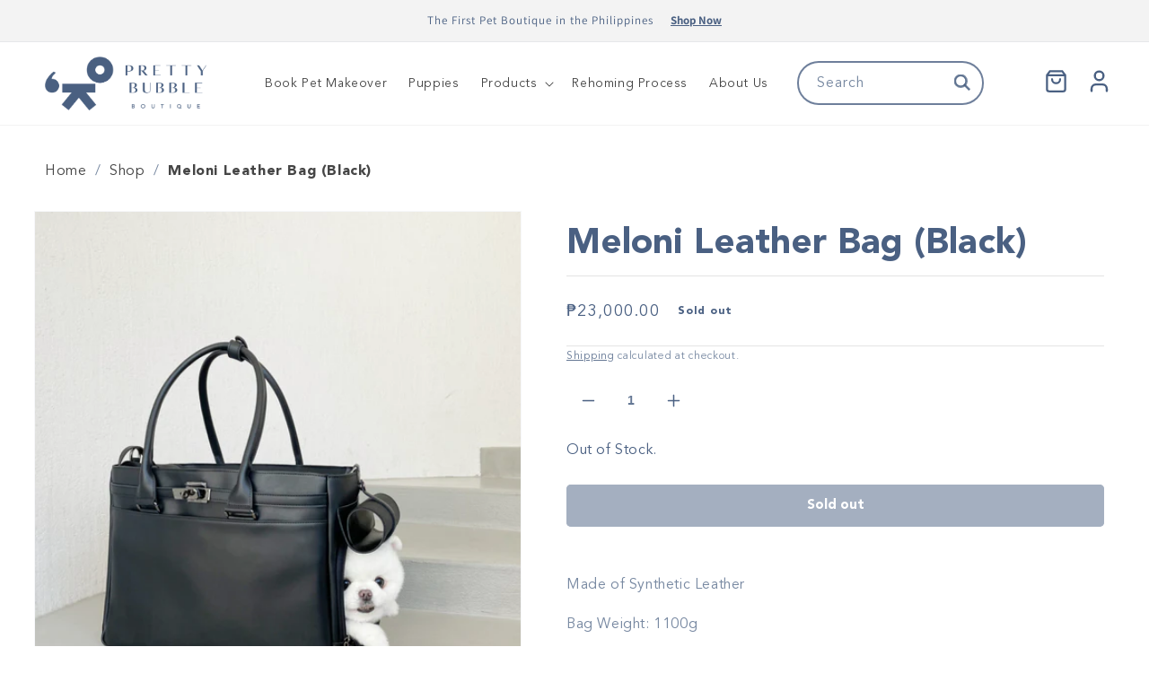

--- FILE ---
content_type: text/html; charset=utf-8
request_url: https://prettybubbleboutique.com/products/meloni-leather-bag-pink
body_size: 41116
content:
<!doctype html>
<html class="no-js" lang="en">
  <head>
    <meta charset="utf-8">
    <meta http-equiv="X-UA-Compatible" content="IE=edge">
    <meta name="viewport" content="width=device-width,initial-scale=1">
    <meta name="theme-color" content="">
    <link rel="canonical" href="https://prettybubbleboutique.com/products/meloni-leather-bag-pink">
    <link rel="preconnect" href="https://cdn.shopify.com" crossorigin><link rel="icon" type="image/png" href="//prettybubbleboutique.com/cdn/shop/files/favicon.png?crop=center&height=32&v=1674327008&width=32"><link rel="preconnect" href="https://fonts.shopifycdn.com" crossorigin><!--  -->

    <script src="https://cdnjs.cloudflare.com/ajax/libs/jquery/3.6.0/jquery.min.js" integrity="sha512-894YE6QWD5I59HgZOGReFYm4dnWc1Qt5NtvYSaNcOP+u1T9qYdvdihz0PPSiiqn/+/3e7Jo4EaG7TubfWGUrMQ==" crossorigin="anonymous" referrerpolicy="no-referrer"></script>
    
    <script src="https://code.jquery.com/jquery-migrate-1.4.1.min.js"></script>
  <script src="https://use.fontawesome.com/e3452a753d.js"></script>
    <!-- <script type="text/javascript" src="//cdn.jsdelivr.net/npm/slick-carousel@1.8.1/slick/slick.min.js"></script>
    
    <script src="//prettybubbleboutique.com/cdn/shop/t/11/assets/custom-js.js?v=148650282121073905231678121689" defer="defer"></script> -->
    <script src="//prettybubbleboutique.com/cdn/shop/t/11/assets/jquery.mCustomScrollbar.concat.min.js?v=13324644230482036091674056473" defer="defer"></script>
    <title>
      Meloni Leather Bag (Black)
 &ndash; Pretty Bubble Boutique</title>

    
      <meta name="description" content="Made of Synthetic Leather Bag Weight: 1100g Made in Korea Dimension: L40 x W16 x H27 cm  ">
    

    

<meta property="og:site_name" content="Pretty Bubble Boutique">
<meta property="og:url" content="https://prettybubbleboutique.com/products/meloni-leather-bag-pink">
<meta property="og:title" content="Meloni Leather Bag (Black)">
<meta property="og:type" content="product">
<meta property="og:description" content="Made of Synthetic Leather Bag Weight: 1100g Made in Korea Dimension: L40 x W16 x H27 cm  "><meta property="og:image" content="http://prettybubbleboutique.com/cdn/shop/files/Screenshot2023-07-06at11.31.20AM.png?v=1688614417">
  <meta property="og:image:secure_url" content="https://prettybubbleboutique.com/cdn/shop/files/Screenshot2023-07-06at11.31.20AM.png?v=1688614417">
  <meta property="og:image:width" content="1000">
  <meta property="og:image:height" content="1004"><meta property="og:price:amount" content="23,000.00">
  <meta property="og:price:currency" content="PHP"><meta name="twitter:card" content="summary_large_image">
<meta name="twitter:title" content="Meloni Leather Bag (Black)">
<meta name="twitter:description" content="Made of Synthetic Leather Bag Weight: 1100g Made in Korea Dimension: L40 x W16 x H27 cm  ">


    <script src="//prettybubbleboutique.com/cdn/shop/t/11/assets/global.js?v=145028168845309618581689697405" defer="defer"></script>
    <script>window.performance && window.performance.mark && window.performance.mark('shopify.content_for_header.start');</script><meta name="google-site-verification" content="7wEzY3XKxTjkVNQ6vzFYs4q7Fe4Ew-i3-F3k_LAEDMc">
<meta id="shopify-digital-wallet" name="shopify-digital-wallet" content="/70536397101/digital_wallets/dialog">
<meta name="shopify-checkout-api-token" content="1804386fc17b9c4fa4cf5a5cd8276216">
<meta id="in-context-paypal-metadata" data-shop-id="70536397101" data-venmo-supported="false" data-environment="production" data-locale="en_US" data-paypal-v4="true" data-currency="PHP">
<link rel="alternate" type="application/json+oembed" href="https://prettybubbleboutique.com/products/meloni-leather-bag-pink.oembed">
<script async="async" src="/checkouts/internal/preloads.js?locale=en-PH"></script>
<script id="shopify-features" type="application/json">{"accessToken":"1804386fc17b9c4fa4cf5a5cd8276216","betas":["rich-media-storefront-analytics"],"domain":"prettybubbleboutique.com","predictiveSearch":true,"shopId":70536397101,"locale":"en"}</script>
<script>var Shopify = Shopify || {};
Shopify.shop = "pretty-bubble-boutique.myshopify.com";
Shopify.locale = "en";
Shopify.currency = {"active":"PHP","rate":"1.0"};
Shopify.country = "PH";
Shopify.theme = {"name":"PRETTY BUBBLE [DEV] Ver 0.1","id":142316831021,"schema_name":"Dawn","schema_version":"7.0.1","theme_store_id":null,"role":"main"};
Shopify.theme.handle = "null";
Shopify.theme.style = {"id":null,"handle":null};
Shopify.cdnHost = "prettybubbleboutique.com/cdn";
Shopify.routes = Shopify.routes || {};
Shopify.routes.root = "/";</script>
<script type="module">!function(o){(o.Shopify=o.Shopify||{}).modules=!0}(window);</script>
<script>!function(o){function n(){var o=[];function n(){o.push(Array.prototype.slice.apply(arguments))}return n.q=o,n}var t=o.Shopify=o.Shopify||{};t.loadFeatures=n(),t.autoloadFeatures=n()}(window);</script>
<script id="shop-js-analytics" type="application/json">{"pageType":"product"}</script>
<script defer="defer" async type="module" src="//prettybubbleboutique.com/cdn/shopifycloud/shop-js/modules/v2/client.init-shop-cart-sync_BN7fPSNr.en.esm.js"></script>
<script defer="defer" async type="module" src="//prettybubbleboutique.com/cdn/shopifycloud/shop-js/modules/v2/chunk.common_Cbph3Kss.esm.js"></script>
<script defer="defer" async type="module" src="//prettybubbleboutique.com/cdn/shopifycloud/shop-js/modules/v2/chunk.modal_DKumMAJ1.esm.js"></script>
<script type="module">
  await import("//prettybubbleboutique.com/cdn/shopifycloud/shop-js/modules/v2/client.init-shop-cart-sync_BN7fPSNr.en.esm.js");
await import("//prettybubbleboutique.com/cdn/shopifycloud/shop-js/modules/v2/chunk.common_Cbph3Kss.esm.js");
await import("//prettybubbleboutique.com/cdn/shopifycloud/shop-js/modules/v2/chunk.modal_DKumMAJ1.esm.js");

  window.Shopify.SignInWithShop?.initShopCartSync?.({"fedCMEnabled":true,"windoidEnabled":true});

</script>
<script>(function() {
  var isLoaded = false;
  function asyncLoad() {
    if (isLoaded) return;
    isLoaded = true;
    var urls = ["https:\/\/servicify-appointments.herokuapp.com\/public\/frontend-v1.0.0.js?shop=pretty-bubble-boutique.myshopify.com","https:\/\/cdn.nfcube.com\/instafeed-47d84fcda5046288d4e15c7d8aa08ae8.js?shop=pretty-bubble-boutique.myshopify.com"];
    for (var i = 0; i < urls.length; i++) {
      var s = document.createElement('script');
      s.type = 'text/javascript';
      s.async = true;
      s.src = urls[i];
      var x = document.getElementsByTagName('script')[0];
      x.parentNode.insertBefore(s, x);
    }
  };
  if(window.attachEvent) {
    window.attachEvent('onload', asyncLoad);
  } else {
    window.addEventListener('load', asyncLoad, false);
  }
})();</script>
<script id="__st">var __st={"a":70536397101,"offset":28800,"reqid":"f7c6b7a9-36c6-4bf0-8d61-9d9452a89ba2-1769920405","pageurl":"prettybubbleboutique.com\/products\/meloni-leather-bag-pink","u":"ba297b651db4","p":"product","rtyp":"product","rid":8492659474733};</script>
<script>window.ShopifyPaypalV4VisibilityTracking = true;</script>
<script id="captcha-bootstrap">!function(){'use strict';const t='contact',e='account',n='new_comment',o=[[t,t],['blogs',n],['comments',n],[t,'customer']],c=[[e,'customer_login'],[e,'guest_login'],[e,'recover_customer_password'],[e,'create_customer']],r=t=>t.map((([t,e])=>`form[action*='/${t}']:not([data-nocaptcha='true']) input[name='form_type'][value='${e}']`)).join(','),a=t=>()=>t?[...document.querySelectorAll(t)].map((t=>t.form)):[];function s(){const t=[...o],e=r(t);return a(e)}const i='password',u='form_key',d=['recaptcha-v3-token','g-recaptcha-response','h-captcha-response',i],f=()=>{try{return window.sessionStorage}catch{return}},m='__shopify_v',_=t=>t.elements[u];function p(t,e,n=!1){try{const o=window.sessionStorage,c=JSON.parse(o.getItem(e)),{data:r}=function(t){const{data:e,action:n}=t;return t[m]||n?{data:e,action:n}:{data:t,action:n}}(c);for(const[e,n]of Object.entries(r))t.elements[e]&&(t.elements[e].value=n);n&&o.removeItem(e)}catch(o){console.error('form repopulation failed',{error:o})}}const l='form_type',E='cptcha';function T(t){t.dataset[E]=!0}const w=window,h=w.document,L='Shopify',v='ce_forms',y='captcha';let A=!1;((t,e)=>{const n=(g='f06e6c50-85a8-45c8-87d0-21a2b65856fe',I='https://cdn.shopify.com/shopifycloud/storefront-forms-hcaptcha/ce_storefront_forms_captcha_hcaptcha.v1.5.2.iife.js',D={infoText:'Protected by hCaptcha',privacyText:'Privacy',termsText:'Terms'},(t,e,n)=>{const o=w[L][v],c=o.bindForm;if(c)return c(t,g,e,D).then(n);var r;o.q.push([[t,g,e,D],n]),r=I,A||(h.body.append(Object.assign(h.createElement('script'),{id:'captcha-provider',async:!0,src:r})),A=!0)});var g,I,D;w[L]=w[L]||{},w[L][v]=w[L][v]||{},w[L][v].q=[],w[L][y]=w[L][y]||{},w[L][y].protect=function(t,e){n(t,void 0,e),T(t)},Object.freeze(w[L][y]),function(t,e,n,w,h,L){const[v,y,A,g]=function(t,e,n){const i=e?o:[],u=t?c:[],d=[...i,...u],f=r(d),m=r(i),_=r(d.filter((([t,e])=>n.includes(e))));return[a(f),a(m),a(_),s()]}(w,h,L),I=t=>{const e=t.target;return e instanceof HTMLFormElement?e:e&&e.form},D=t=>v().includes(t);t.addEventListener('submit',(t=>{const e=I(t);if(!e)return;const n=D(e)&&!e.dataset.hcaptchaBound&&!e.dataset.recaptchaBound,o=_(e),c=g().includes(e)&&(!o||!o.value);(n||c)&&t.preventDefault(),c&&!n&&(function(t){try{if(!f())return;!function(t){const e=f();if(!e)return;const n=_(t);if(!n)return;const o=n.value;o&&e.removeItem(o)}(t);const e=Array.from(Array(32),(()=>Math.random().toString(36)[2])).join('');!function(t,e){_(t)||t.append(Object.assign(document.createElement('input'),{type:'hidden',name:u})),t.elements[u].value=e}(t,e),function(t,e){const n=f();if(!n)return;const o=[...t.querySelectorAll(`input[type='${i}']`)].map((({name:t})=>t)),c=[...d,...o],r={};for(const[a,s]of new FormData(t).entries())c.includes(a)||(r[a]=s);n.setItem(e,JSON.stringify({[m]:1,action:t.action,data:r}))}(t,e)}catch(e){console.error('failed to persist form',e)}}(e),e.submit())}));const S=(t,e)=>{t&&!t.dataset[E]&&(n(t,e.some((e=>e===t))),T(t))};for(const o of['focusin','change'])t.addEventListener(o,(t=>{const e=I(t);D(e)&&S(e,y())}));const B=e.get('form_key'),M=e.get(l),P=B&&M;t.addEventListener('DOMContentLoaded',(()=>{const t=y();if(P)for(const e of t)e.elements[l].value===M&&p(e,B);[...new Set([...A(),...v().filter((t=>'true'===t.dataset.shopifyCaptcha))])].forEach((e=>S(e,t)))}))}(h,new URLSearchParams(w.location.search),n,t,e,['guest_login'])})(!0,!0)}();</script>
<script integrity="sha256-4kQ18oKyAcykRKYeNunJcIwy7WH5gtpwJnB7kiuLZ1E=" data-source-attribution="shopify.loadfeatures" defer="defer" src="//prettybubbleboutique.com/cdn/shopifycloud/storefront/assets/storefront/load_feature-a0a9edcb.js" crossorigin="anonymous"></script>
<script data-source-attribution="shopify.dynamic_checkout.dynamic.init">var Shopify=Shopify||{};Shopify.PaymentButton=Shopify.PaymentButton||{isStorefrontPortableWallets:!0,init:function(){window.Shopify.PaymentButton.init=function(){};var t=document.createElement("script");t.src="https://prettybubbleboutique.com/cdn/shopifycloud/portable-wallets/latest/portable-wallets.en.js",t.type="module",document.head.appendChild(t)}};
</script>
<script data-source-attribution="shopify.dynamic_checkout.buyer_consent">
  function portableWalletsHideBuyerConsent(e){var t=document.getElementById("shopify-buyer-consent"),n=document.getElementById("shopify-subscription-policy-button");t&&n&&(t.classList.add("hidden"),t.setAttribute("aria-hidden","true"),n.removeEventListener("click",e))}function portableWalletsShowBuyerConsent(e){var t=document.getElementById("shopify-buyer-consent"),n=document.getElementById("shopify-subscription-policy-button");t&&n&&(t.classList.remove("hidden"),t.removeAttribute("aria-hidden"),n.addEventListener("click",e))}window.Shopify?.PaymentButton&&(window.Shopify.PaymentButton.hideBuyerConsent=portableWalletsHideBuyerConsent,window.Shopify.PaymentButton.showBuyerConsent=portableWalletsShowBuyerConsent);
</script>
<script data-source-attribution="shopify.dynamic_checkout.cart.bootstrap">document.addEventListener("DOMContentLoaded",(function(){function t(){return document.querySelector("shopify-accelerated-checkout-cart, shopify-accelerated-checkout")}if(t())Shopify.PaymentButton.init();else{new MutationObserver((function(e,n){t()&&(Shopify.PaymentButton.init(),n.disconnect())})).observe(document.body,{childList:!0,subtree:!0})}}));
</script>
<link id="shopify-accelerated-checkout-styles" rel="stylesheet" media="screen" href="https://prettybubbleboutique.com/cdn/shopifycloud/portable-wallets/latest/accelerated-checkout-backwards-compat.css" crossorigin="anonymous">
<style id="shopify-accelerated-checkout-cart">
        #shopify-buyer-consent {
  margin-top: 1em;
  display: inline-block;
  width: 100%;
}

#shopify-buyer-consent.hidden {
  display: none;
}

#shopify-subscription-policy-button {
  background: none;
  border: none;
  padding: 0;
  text-decoration: underline;
  font-size: inherit;
  cursor: pointer;
}

#shopify-subscription-policy-button::before {
  box-shadow: none;
}

      </style>
<script id="sections-script" data-sections="header,footer" defer="defer" src="//prettybubbleboutique.com/cdn/shop/t/11/compiled_assets/scripts.js?v=4260"></script>
<script>window.performance && window.performance.mark && window.performance.mark('shopify.content_for_header.end');</script> 
 <script src="//prettybubbleboutique.com/cdn/shop/t/11/assets/servicify-asset.js?v=9391740801321792721676529822" type="text/javascript"></script>

    
    <style data-shopify>
      @font-face {
  font-family: Assistant;
  font-weight: 400;
  font-style: normal;
  font-display: swap;
  src: url("//prettybubbleboutique.com/cdn/fonts/assistant/assistant_n4.9120912a469cad1cc292572851508ca49d12e768.woff2") format("woff2"),
       url("//prettybubbleboutique.com/cdn/fonts/assistant/assistant_n4.6e9875ce64e0fefcd3f4446b7ec9036b3ddd2985.woff") format("woff");
}

      @font-face {
  font-family: Assistant;
  font-weight: 700;
  font-style: normal;
  font-display: swap;
  src: url("//prettybubbleboutique.com/cdn/fonts/assistant/assistant_n7.bf44452348ec8b8efa3aa3068825305886b1c83c.woff2") format("woff2"),
       url("//prettybubbleboutique.com/cdn/fonts/assistant/assistant_n7.0c887fee83f6b3bda822f1150b912c72da0f7b64.woff") format("woff");
}

      
      
      @font-face {
  font-family: Assistant;
  font-weight: 400;
  font-style: normal;
  font-display: swap;
  src: url("//prettybubbleboutique.com/cdn/fonts/assistant/assistant_n4.9120912a469cad1cc292572851508ca49d12e768.woff2") format("woff2"),
       url("//prettybubbleboutique.com/cdn/fonts/assistant/assistant_n4.6e9875ce64e0fefcd3f4446b7ec9036b3ddd2985.woff") format("woff");
}

      :root {
        --font-body-family: Assistant, sans-serif;
        --font-body-style: normal;
        --font-body-weight: 400;
        --font-body-weight-bold: 700;

        --font-heading-family: Assistant, sans-serif;
        --font-heading-style: normal;
        --font-heading-weight: 400;

        --font-body-scale: 1.0;
        --font-heading-scale: 1.0;

        --color-base-text: 74, 96, 130;
        --color-shadow: 74, 96, 130;
        --color-base-background-1: 255, 255, 255;
        --color-base-background-2: 243, 243, 243;
        --color-base-solid-button-labels: 255, 255, 255;
        --color-base-outline-button-labels: 74, 96, 130;
        --color-base-accent-1: 74, 96, 130;
        --color-base-accent-2: 70, 70, 70;
        --payment-terms-background-color: #ffffff;

        --gradient-base-background-1: #ffffff;
        --gradient-base-background-2: #f3f3f3;
        --gradient-base-accent-1: #4a6082;
        --gradient-base-accent-2: #464646;
        --border-color: #e4e4e4;

        --media-padding: px;
        --media-border-opacity: 0.05;
        --media-border-width: 1px;
        --media-radius: 0px;
        --media-shadow-opacity: 0.0;
        --media-shadow-horizontal-offset: 0px;
        --media-shadow-vertical-offset: 4px;
        --media-shadow-blur-radius: 5px;
        --media-shadow-visible: 0;

        --page-width: 130rem;
        --page-width-margin: 0rem;

        --product-card-image-padding: 0.0rem;
        --product-card-corner-radius: 0.8rem;
        --product-card-text-alignment: left;
        --product-card-border-width: 0.0rem;
        --product-card-border-opacity: 0.1;
        --product-card-shadow-opacity: 0.0;
        --product-card-shadow-visible: 0;
        --product-card-shadow-horizontal-offset: 0.0rem;
        --product-card-shadow-vertical-offset: 0.4rem;
        --product-card-shadow-blur-radius: 0.5rem;

        --collection-card-image-padding: 0.0rem;
        --collection-card-corner-radius: 0.0rem;
        --collection-card-text-alignment: left;
        --collection-card-border-width: 0.0rem;
        --collection-card-border-opacity: 0.1;
        --collection-card-shadow-opacity: 0.0;
        --collection-card-shadow-visible: 0;
        --collection-card-shadow-horizontal-offset: 0.0rem;
        --collection-card-shadow-vertical-offset: 0.4rem;
        --collection-card-shadow-blur-radius: 0.5rem;

        --blog-card-image-padding: 0.0rem;
        --blog-card-corner-radius: 0.6rem;
        --blog-card-text-alignment: left;
        --blog-card-border-width: 0.0rem;
        --blog-card-border-opacity: 0.1;
        --blog-card-shadow-opacity: 0.0;
        --blog-card-shadow-visible: 0;
        --blog-card-shadow-horizontal-offset: 0.0rem;
        --blog-card-shadow-vertical-offset: 0.4rem;
        --blog-card-shadow-blur-radius: 0.5rem;

        --badge-corner-radius: 0.6rem;

        --popup-border-width: 1px;
        --popup-border-opacity: 0.1;
        --popup-corner-radius: 6px;
        --popup-shadow-opacity: 0.0;
        --popup-shadow-horizontal-offset: 0px;
        --popup-shadow-vertical-offset: 4px;
        --popup-shadow-blur-radius: 5px;

        --drawer-border-width: 1px;
        --drawer-border-opacity: 0.1;
        --drawer-shadow-opacity: 0.0;
        --drawer-shadow-horizontal-offset: 0px;
        --drawer-shadow-vertical-offset: 4px;
        --drawer-shadow-blur-radius: 5px;

        --spacing-sections-desktop: 0px;
        --spacing-sections-mobile: 0px;

        --grid-desktop-vertical-spacing: 8px;
        --grid-desktop-horizontal-spacing: 24px;
        --grid-mobile-vertical-spacing: 4px;
        --grid-mobile-horizontal-spacing: 12px;

        --text-boxes-border-opacity: 0.1;
        --text-boxes-border-width: 0px;
        --text-boxes-radius: 6px;
        --text-boxes-shadow-opacity: 0.0;
        --text-boxes-shadow-visible: 0;
        --text-boxes-shadow-horizontal-offset: 0px;
        --text-boxes-shadow-vertical-offset: 4px;
        --text-boxes-shadow-blur-radius: 5px;

        --buttons-radius: 4px;
        --buttons-radius-outset: 5px;
        --buttons-border-width: 1px;
        --buttons-border-opacity: 1.0;
        --buttons-shadow-opacity: 0.0;
        --buttons-shadow-visible: 0;
        --buttons-shadow-horizontal-offset: 0px;
        --buttons-shadow-vertical-offset: 4px;
        --buttons-shadow-blur-radius: 5px;
        --buttons-border-offset: 0.3px;

        --inputs-radius: 4px;
        --inputs-border-width: 2px;
        --inputs-border-opacity: 0.8;
        --inputs-shadow-opacity: 0.0;
        --inputs-shadow-horizontal-offset: 0px;
        --inputs-margin-offset: 0px;
        --inputs-shadow-vertical-offset: 4px;
        --inputs-shadow-blur-radius: 5px;
        --inputs-radius-outset: 6px;

        --variant-pills-radius: 4px;
        --variant-pills-border-width: 1px;
        --variant-pills-border-opacity: 0.55;
        --variant-pills-shadow-opacity: 0.0;
        --variant-pills-shadow-horizontal-offset: 0px;
        --variant-pills-shadow-vertical-offset: 4px;
        --variant-pills-shadow-blur-radius: 5px;
        /*  */
      --ribbon-color: #c5c8d0;
/*        */
      }

      *,
      *::before,
      *::after {
        box-sizing: inherit;
      }

      html {
        box-sizing: border-box;
        font-size: calc(var(--font-body-scale) * 62.5%);
        height: 100%;
      }

      body {
        display: grid;
        grid-template-rows: auto auto 1fr auto;
        grid-template-columns: 100%;
        min-height: 100%;
        margin: 0;
        font-size: 1.5rem;
        letter-spacing: 0.06rem;
        line-height: calc(1 + 0.8 / var(--font-body-scale));
        font-family: var(--font-body-family);
        font-style: var(--font-body-style);
        font-weight: var(--font-body-weight);
      }

      @media screen and (min-width: 750px) {
        body {
          font-size: 1.6rem;
        }
        .product-card-wrapper .price .price-item{
          font-size:20px;
        }
        .product-card-wrapper .card__heading .full-unstyled-link{
          font-size:16px;
        }
      }
    </style>

    <link href="//prettybubbleboutique.com/cdn/shop/t/11/assets/base.css?v=106492925232292087311689663081" rel="stylesheet" type="text/css" media="all" />
    <link href="//prettybubbleboutique.com/cdn/shop/t/11/assets/custom.css?v=36373549130777631621689663085" rel="stylesheet" type="text/css" media="all" />
    <link href="//prettybubbleboutique.com/cdn/shop/t/11/assets/jquery.mCustomScrollbar.css?v=85941646027246651621674056473" rel="stylesheet" type="text/css" media="all" />
    <link href="//prettybubbleboutique.com/cdn/shop/t/11/assets/slick-theme.css?v=131431001173352855111676881946" rel="stylesheet" type="text/css" media="all" />
    <link rel="stylesheet" type="text/css" href="//cdn.jsdelivr.net/npm/slick-carousel@1.8.1/slick/slick.css"/>
<!--     <link rel="stylesheet" href="https://www.w3schools.com/w3css/4/w3.css"> --><link rel="preload" as="font" href="//prettybubbleboutique.com/cdn/fonts/assistant/assistant_n4.9120912a469cad1cc292572851508ca49d12e768.woff2" type="font/woff2" crossorigin><link rel="preload" as="font" href="//prettybubbleboutique.com/cdn/fonts/assistant/assistant_n4.9120912a469cad1cc292572851508ca49d12e768.woff2" type="font/woff2" crossorigin><link rel="stylesheet" href="//prettybubbleboutique.com/cdn/shop/t/11/assets/component-predictive-search.css?v=83512081251802922551674056472" media="print" onload="this.media='all'"><script>document.documentElement.className = document.documentElement.className.replace('no-js', 'js');
    if (Shopify.designMode) {
      document.documentElement.classList.add('shopify-design-mode');
    }
    </script>
  <!-- BEGIN app block: shopify://apps/judge-me-reviews/blocks/judgeme_core/61ccd3b1-a9f2-4160-9fe9-4fec8413e5d8 --><!-- Start of Judge.me Core -->






<link rel="dns-prefetch" href="https://cdnwidget.judge.me">
<link rel="dns-prefetch" href="https://cdn.judge.me">
<link rel="dns-prefetch" href="https://cdn1.judge.me">
<link rel="dns-prefetch" href="https://api.judge.me">

<script data-cfasync='false' class='jdgm-settings-script'>window.jdgmSettings={"pagination":5,"disable_web_reviews":false,"badge_no_review_text":"No reviews","badge_n_reviews_text":"{{ n }} review/reviews","hide_badge_preview_if_no_reviews":true,"badge_hide_text":false,"enforce_center_preview_badge":false,"widget_title":"Customer Reviews","widget_open_form_text":"Write a review","widget_close_form_text":"Cancel review","widget_refresh_page_text":"Refresh page","widget_summary_text":"Based on {{ number_of_reviews }} review/reviews","widget_no_review_text":"Be the first to write a review","widget_name_field_text":"Display name","widget_verified_name_field_text":"Verified Name (public)","widget_name_placeholder_text":"Display name","widget_required_field_error_text":"This field is required.","widget_email_field_text":"Email address","widget_verified_email_field_text":"Verified Email (private, can not be edited)","widget_email_placeholder_text":"Your email address","widget_email_field_error_text":"Please enter a valid email address.","widget_rating_field_text":"Rating","widget_review_title_field_text":"Review Title","widget_review_title_placeholder_text":"Give your review a title","widget_review_body_field_text":"Review content","widget_review_body_placeholder_text":"Start writing here...","widget_pictures_field_text":"Picture/Video (optional)","widget_submit_review_text":"Submit Review","widget_submit_verified_review_text":"Submit Verified Review","widget_submit_success_msg_with_auto_publish":"Thank you! Please refresh the page in a few moments to see your review. You can remove or edit your review by logging into \u003ca href='https://judge.me/login' target='_blank' rel='nofollow noopener'\u003eJudge.me\u003c/a\u003e","widget_submit_success_msg_no_auto_publish":"Thank you! Your review will be published as soon as it is approved by the shop admin. You can remove or edit your review by logging into \u003ca href='https://judge.me/login' target='_blank' rel='nofollow noopener'\u003eJudge.me\u003c/a\u003e","widget_show_default_reviews_out_of_total_text":"Showing {{ n_reviews_shown }} out of {{ n_reviews }} reviews.","widget_show_all_link_text":"Show all","widget_show_less_link_text":"Show less","widget_author_said_text":"{{ reviewer_name }} said:","widget_days_text":"{{ n }} days ago","widget_weeks_text":"{{ n }} week/weeks ago","widget_months_text":"{{ n }} month/months ago","widget_years_text":"{{ n }} year/years ago","widget_yesterday_text":"Yesterday","widget_today_text":"Today","widget_replied_text":"\u003e\u003e {{ shop_name }} replied:","widget_read_more_text":"Read more","widget_reviewer_name_as_initial":"","widget_rating_filter_color":"#fbcd0a","widget_rating_filter_see_all_text":"See all reviews","widget_sorting_most_recent_text":"Most Recent","widget_sorting_highest_rating_text":"Highest Rating","widget_sorting_lowest_rating_text":"Lowest Rating","widget_sorting_with_pictures_text":"Only Pictures","widget_sorting_most_helpful_text":"Most Helpful","widget_open_question_form_text":"Ask a question","widget_reviews_subtab_text":"Reviews","widget_questions_subtab_text":"Questions","widget_question_label_text":"Question","widget_answer_label_text":"Answer","widget_question_placeholder_text":"Write your question here","widget_submit_question_text":"Submit Question","widget_question_submit_success_text":"Thank you for your question! We will notify you once it gets answered.","verified_badge_text":"Verified","verified_badge_bg_color":"","verified_badge_text_color":"","verified_badge_placement":"left-of-reviewer-name","widget_review_max_height":"","widget_hide_border":false,"widget_social_share":false,"widget_thumb":false,"widget_review_location_show":false,"widget_location_format":"","all_reviews_include_out_of_store_products":true,"all_reviews_out_of_store_text":"(out of store)","all_reviews_pagination":100,"all_reviews_product_name_prefix_text":"about","enable_review_pictures":true,"enable_question_anwser":false,"widget_theme":"default","review_date_format":"mm/dd/yyyy","default_sort_method":"most-recent","widget_product_reviews_subtab_text":"Product Reviews","widget_shop_reviews_subtab_text":"Shop Reviews","widget_other_products_reviews_text":"Reviews for other products","widget_store_reviews_subtab_text":"Store reviews","widget_no_store_reviews_text":"This store hasn't received any reviews yet","widget_web_restriction_product_reviews_text":"This product hasn't received any reviews yet","widget_no_items_text":"No items found","widget_show_more_text":"Show more","widget_write_a_store_review_text":"Write a Store Review","widget_other_languages_heading":"Reviews in Other Languages","widget_translate_review_text":"Translate review to {{ language }}","widget_translating_review_text":"Translating...","widget_show_original_translation_text":"Show original ({{ language }})","widget_translate_review_failed_text":"Review couldn't be translated.","widget_translate_review_retry_text":"Retry","widget_translate_review_try_again_later_text":"Try again later","show_product_url_for_grouped_product":false,"widget_sorting_pictures_first_text":"Pictures First","show_pictures_on_all_rev_page_mobile":false,"show_pictures_on_all_rev_page_desktop":false,"floating_tab_hide_mobile_install_preference":false,"floating_tab_button_name":"★ Reviews","floating_tab_title":"Let customers speak for us","floating_tab_button_color":"","floating_tab_button_background_color":"","floating_tab_url":"","floating_tab_url_enabled":false,"floating_tab_tab_style":"text","all_reviews_text_badge_text":"Customers rate us {{ shop.metafields.judgeme.all_reviews_rating | round: 1 }}/5 based on {{ shop.metafields.judgeme.all_reviews_count }} reviews.","all_reviews_text_badge_text_branded_style":"{{ shop.metafields.judgeme.all_reviews_rating | round: 1 }} out of 5 stars based on {{ shop.metafields.judgeme.all_reviews_count }} reviews","is_all_reviews_text_badge_a_link":false,"show_stars_for_all_reviews_text_badge":false,"all_reviews_text_badge_url":"","all_reviews_text_style":"text","all_reviews_text_color_style":"judgeme_brand_color","all_reviews_text_color":"#108474","all_reviews_text_show_jm_brand":true,"featured_carousel_show_header":true,"featured_carousel_title":"Let customers speak for us","testimonials_carousel_title":"Customers are saying","videos_carousel_title":"Real customer stories","cards_carousel_title":"Customers are saying","featured_carousel_count_text":"from {{ n }} reviews","featured_carousel_add_link_to_all_reviews_page":false,"featured_carousel_url":"","featured_carousel_show_images":true,"featured_carousel_autoslide_interval":5,"featured_carousel_arrows_on_the_sides":false,"featured_carousel_height":250,"featured_carousel_width":80,"featured_carousel_image_size":0,"featured_carousel_image_height":250,"featured_carousel_arrow_color":"#eeeeee","verified_count_badge_style":"vintage","verified_count_badge_orientation":"horizontal","verified_count_badge_color_style":"judgeme_brand_color","verified_count_badge_color":"#108474","is_verified_count_badge_a_link":false,"verified_count_badge_url":"","verified_count_badge_show_jm_brand":true,"widget_rating_preset_default":5,"widget_first_sub_tab":"product-reviews","widget_show_histogram":true,"widget_histogram_use_custom_color":false,"widget_pagination_use_custom_color":false,"widget_star_use_custom_color":false,"widget_verified_badge_use_custom_color":false,"widget_write_review_use_custom_color":false,"picture_reminder_submit_button":"Upload Pictures","enable_review_videos":true,"mute_video_by_default":true,"widget_sorting_videos_first_text":"Videos First","widget_review_pending_text":"Pending","featured_carousel_items_for_large_screen":3,"social_share_options_order":"Facebook,Twitter","remove_microdata_snippet":true,"disable_json_ld":false,"enable_json_ld_products":false,"preview_badge_show_question_text":false,"preview_badge_no_question_text":"No questions","preview_badge_n_question_text":"{{ number_of_questions }} question/questions","qa_badge_show_icon":false,"qa_badge_position":"same-row","remove_judgeme_branding":false,"widget_add_search_bar":false,"widget_search_bar_placeholder":"Search","widget_sorting_verified_only_text":"Verified only","featured_carousel_theme":"default","featured_carousel_show_rating":true,"featured_carousel_show_title":true,"featured_carousel_show_body":true,"featured_carousel_show_date":false,"featured_carousel_show_reviewer":true,"featured_carousel_show_product":false,"featured_carousel_header_background_color":"#108474","featured_carousel_header_text_color":"#ffffff","featured_carousel_name_product_separator":"reviewed","featured_carousel_full_star_background":"#108474","featured_carousel_empty_star_background":"#dadada","featured_carousel_vertical_theme_background":"#f9fafb","featured_carousel_verified_badge_enable":true,"featured_carousel_verified_badge_color":"#108474","featured_carousel_border_style":"round","featured_carousel_review_line_length_limit":3,"featured_carousel_more_reviews_button_text":"Read more reviews","featured_carousel_view_product_button_text":"View product","all_reviews_page_load_reviews_on":"scroll","all_reviews_page_load_more_text":"Load More Reviews","disable_fb_tab_reviews":false,"enable_ajax_cdn_cache":false,"widget_advanced_speed_features":5,"widget_public_name_text":"displayed publicly like","default_reviewer_name":"John Smith","default_reviewer_name_has_non_latin":true,"widget_reviewer_anonymous":"Anonymous","medals_widget_title":"Judge.me Review Medals","medals_widget_background_color":"#f9fafb","medals_widget_position":"footer_all_pages","medals_widget_border_color":"#f9fafb","medals_widget_verified_text_position":"left","medals_widget_use_monochromatic_version":false,"medals_widget_elements_color":"#108474","show_reviewer_avatar":true,"widget_invalid_yt_video_url_error_text":"Not a YouTube video URL","widget_max_length_field_error_text":"Please enter no more than {0} characters.","widget_show_country_flag":false,"widget_show_collected_via_shop_app":true,"widget_verified_by_shop_badge_style":"light","widget_verified_by_shop_text":"Verified by Shop","widget_show_photo_gallery":true,"widget_load_with_code_splitting":true,"widget_ugc_install_preference":false,"widget_ugc_title":"Made by us, Shared by you","widget_ugc_subtitle":"Tag us to see your picture featured in our page","widget_ugc_arrows_color":"#ffffff","widget_ugc_primary_button_text":"Buy Now","widget_ugc_primary_button_background_color":"#108474","widget_ugc_primary_button_text_color":"#ffffff","widget_ugc_primary_button_border_width":"0","widget_ugc_primary_button_border_style":"none","widget_ugc_primary_button_border_color":"#108474","widget_ugc_primary_button_border_radius":"25","widget_ugc_secondary_button_text":"Load More","widget_ugc_secondary_button_background_color":"#ffffff","widget_ugc_secondary_button_text_color":"#108474","widget_ugc_secondary_button_border_width":"2","widget_ugc_secondary_button_border_style":"solid","widget_ugc_secondary_button_border_color":"#108474","widget_ugc_secondary_button_border_radius":"25","widget_ugc_reviews_button_text":"View Reviews","widget_ugc_reviews_button_background_color":"#ffffff","widget_ugc_reviews_button_text_color":"#108474","widget_ugc_reviews_button_border_width":"2","widget_ugc_reviews_button_border_style":"solid","widget_ugc_reviews_button_border_color":"#108474","widget_ugc_reviews_button_border_radius":"25","widget_ugc_reviews_button_link_to":"judgeme-reviews-page","widget_ugc_show_post_date":true,"widget_ugc_max_width":"800","widget_rating_metafield_value_type":true,"widget_primary_color":"#4a6082","widget_enable_secondary_color":false,"widget_secondary_color":"#edf5f5","widget_summary_average_rating_text":"{{ average_rating }} out of 5","widget_media_grid_title":"Customer photos \u0026 videos","widget_media_grid_see_more_text":"See more","widget_round_style":false,"widget_show_product_medals":true,"widget_verified_by_judgeme_text":"Verified by Judge.me","widget_show_store_medals":true,"widget_verified_by_judgeme_text_in_store_medals":"Verified by Judge.me","widget_media_field_exceed_quantity_message":"Sorry, we can only accept {{ max_media }} for one review.","widget_media_field_exceed_limit_message":"{{ file_name }} is too large, please select a {{ media_type }} less than {{ size_limit }}MB.","widget_review_submitted_text":"Review Submitted!","widget_question_submitted_text":"Question Submitted!","widget_close_form_text_question":"Cancel","widget_write_your_answer_here_text":"Write your answer here","widget_enabled_branded_link":true,"widget_show_collected_by_judgeme":true,"widget_reviewer_name_color":"","widget_write_review_text_color":"","widget_write_review_bg_color":"","widget_collected_by_judgeme_text":"collected by Judge.me","widget_pagination_type":"standard","widget_load_more_text":"Load More","widget_load_more_color":"#108474","widget_full_review_text":"Full Review","widget_read_more_reviews_text":"Read More Reviews","widget_read_questions_text":"Read Questions","widget_questions_and_answers_text":"Questions \u0026 Answers","widget_verified_by_text":"Verified by","widget_verified_text":"Verified","widget_number_of_reviews_text":"{{ number_of_reviews }} reviews","widget_back_button_text":"Back","widget_next_button_text":"Next","widget_custom_forms_filter_button":"Filters","custom_forms_style":"vertical","widget_show_review_information":false,"how_reviews_are_collected":"How reviews are collected?","widget_show_review_keywords":false,"widget_gdpr_statement":"How we use your data: We'll only contact you about the review you left, and only if necessary. By submitting your review, you agree to Judge.me's \u003ca href='https://judge.me/terms' target='_blank' rel='nofollow noopener'\u003eterms\u003c/a\u003e, \u003ca href='https://judge.me/privacy' target='_blank' rel='nofollow noopener'\u003eprivacy\u003c/a\u003e and \u003ca href='https://judge.me/content-policy' target='_blank' rel='nofollow noopener'\u003econtent\u003c/a\u003e policies.","widget_multilingual_sorting_enabled":false,"widget_translate_review_content_enabled":false,"widget_translate_review_content_method":"manual","popup_widget_review_selection":"automatically_with_pictures","popup_widget_round_border_style":true,"popup_widget_show_title":true,"popup_widget_show_body":true,"popup_widget_show_reviewer":false,"popup_widget_show_product":true,"popup_widget_show_pictures":true,"popup_widget_use_review_picture":true,"popup_widget_show_on_home_page":true,"popup_widget_show_on_product_page":true,"popup_widget_show_on_collection_page":true,"popup_widget_show_on_cart_page":true,"popup_widget_position":"bottom_left","popup_widget_first_review_delay":5,"popup_widget_duration":5,"popup_widget_interval":5,"popup_widget_review_count":5,"popup_widget_hide_on_mobile":true,"review_snippet_widget_round_border_style":true,"review_snippet_widget_card_color":"#FFFFFF","review_snippet_widget_slider_arrows_background_color":"#FFFFFF","review_snippet_widget_slider_arrows_color":"#000000","review_snippet_widget_star_color":"#108474","show_product_variant":false,"all_reviews_product_variant_label_text":"Variant: ","widget_show_verified_branding":true,"widget_ai_summary_title":"Customers say","widget_ai_summary_disclaimer":"AI-powered review summary based on recent customer reviews","widget_show_ai_summary":false,"widget_show_ai_summary_bg":false,"widget_show_review_title_input":true,"redirect_reviewers_invited_via_email":"review_widget","request_store_review_after_product_review":false,"request_review_other_products_in_order":false,"review_form_color_scheme":"default","review_form_corner_style":"square","review_form_star_color":{},"review_form_text_color":"#333333","review_form_background_color":"#ffffff","review_form_field_background_color":"#fafafa","review_form_button_color":{},"review_form_button_text_color":"#ffffff","review_form_modal_overlay_color":"#000000","review_content_screen_title_text":"How would you rate this product?","review_content_introduction_text":"We would love it if you would share a bit about your experience.","store_review_form_title_text":"How would you rate this store?","store_review_form_introduction_text":"We would love it if you would share a bit about your experience.","show_review_guidance_text":true,"one_star_review_guidance_text":"Poor","five_star_review_guidance_text":"Great","customer_information_screen_title_text":"About you","customer_information_introduction_text":"Please tell us more about you.","custom_questions_screen_title_text":"Your experience in more detail","custom_questions_introduction_text":"Here are a few questions to help us understand more about your experience.","review_submitted_screen_title_text":"Thanks for your review!","review_submitted_screen_thank_you_text":"We are processing it and it will appear on the store soon.","review_submitted_screen_email_verification_text":"Please confirm your email by clicking the link we just sent you. This helps us keep reviews authentic.","review_submitted_request_store_review_text":"Would you like to share your experience of shopping with us?","review_submitted_review_other_products_text":"Would you like to review these products?","store_review_screen_title_text":"Would you like to share your experience of shopping with us?","store_review_introduction_text":"We value your feedback and use it to improve. Please share any thoughts or suggestions you have.","reviewer_media_screen_title_picture_text":"Share a picture","reviewer_media_introduction_picture_text":"Upload a photo to support your review.","reviewer_media_screen_title_video_text":"Share a video","reviewer_media_introduction_video_text":"Upload a video to support your review.","reviewer_media_screen_title_picture_or_video_text":"Share a picture or video","reviewer_media_introduction_picture_or_video_text":"Upload a photo or video to support your review.","reviewer_media_youtube_url_text":"Paste your Youtube URL here","advanced_settings_next_step_button_text":"Next","advanced_settings_close_review_button_text":"Close","modal_write_review_flow":false,"write_review_flow_required_text":"Required","write_review_flow_privacy_message_text":"We respect your privacy.","write_review_flow_anonymous_text":"Post review as anonymous","write_review_flow_visibility_text":"This won't be visible to other customers.","write_review_flow_multiple_selection_help_text":"Select as many as you like","write_review_flow_single_selection_help_text":"Select one option","write_review_flow_required_field_error_text":"This field is required","write_review_flow_invalid_email_error_text":"Please enter a valid email address","write_review_flow_max_length_error_text":"Max. {{ max_length }} characters.","write_review_flow_media_upload_text":"\u003cb\u003eClick to upload\u003c/b\u003e or drag and drop","write_review_flow_gdpr_statement":"We'll only contact you about your review if necessary. By submitting your review, you agree to our \u003ca href='https://judge.me/terms' target='_blank' rel='nofollow noopener'\u003eterms and conditions\u003c/a\u003e and \u003ca href='https://judge.me/privacy' target='_blank' rel='nofollow noopener'\u003eprivacy policy\u003c/a\u003e.","rating_only_reviews_enabled":false,"show_negative_reviews_help_screen":false,"new_review_flow_help_screen_rating_threshold":3,"negative_review_resolution_screen_title_text":"Tell us more","negative_review_resolution_text":"Your experience matters to us. If there were issues with your purchase, we're here to help. Feel free to reach out to us, we'd love the opportunity to make things right.","negative_review_resolution_button_text":"Contact us","negative_review_resolution_proceed_with_review_text":"Leave a review","negative_review_resolution_subject":"Issue with purchase from {{ shop_name }}.{{ order_name }}","preview_badge_collection_page_install_status":false,"widget_review_custom_css":"","preview_badge_custom_css":"","preview_badge_stars_count":"5-stars","featured_carousel_custom_css":"","floating_tab_custom_css":"","all_reviews_widget_custom_css":"","medals_widget_custom_css":"","verified_badge_custom_css":"","all_reviews_text_custom_css":"","transparency_badges_collected_via_store_invite":false,"transparency_badges_from_another_provider":false,"transparency_badges_collected_from_store_visitor":false,"transparency_badges_collected_by_verified_review_provider":false,"transparency_badges_earned_reward":false,"transparency_badges_collected_via_store_invite_text":"Review collected via store invitation","transparency_badges_from_another_provider_text":"Review collected from another provider","transparency_badges_collected_from_store_visitor_text":"Review collected from a store visitor","transparency_badges_written_in_google_text":"Review written in Google","transparency_badges_written_in_etsy_text":"Review written in Etsy","transparency_badges_written_in_shop_app_text":"Review written in Shop App","transparency_badges_earned_reward_text":"Review earned a reward for future purchase","product_review_widget_per_page":10,"widget_store_review_label_text":"Review about the store","checkout_comment_extension_title_on_product_page":"Customer Comments","checkout_comment_extension_num_latest_comment_show":5,"checkout_comment_extension_format":"name_and_timestamp","checkout_comment_customer_name":"last_initial","checkout_comment_comment_notification":true,"preview_badge_collection_page_install_preference":true,"preview_badge_home_page_install_preference":false,"preview_badge_product_page_install_preference":true,"review_widget_install_preference":"","review_carousel_install_preference":false,"floating_reviews_tab_install_preference":"none","verified_reviews_count_badge_install_preference":false,"all_reviews_text_install_preference":false,"review_widget_best_location":true,"judgeme_medals_install_preference":false,"review_widget_revamp_enabled":false,"review_widget_qna_enabled":false,"review_widget_header_theme":"minimal","review_widget_widget_title_enabled":true,"review_widget_header_text_size":"medium","review_widget_header_text_weight":"regular","review_widget_average_rating_style":"compact","review_widget_bar_chart_enabled":true,"review_widget_bar_chart_type":"numbers","review_widget_bar_chart_style":"standard","review_widget_expanded_media_gallery_enabled":false,"review_widget_reviews_section_theme":"standard","review_widget_image_style":"thumbnails","review_widget_review_image_ratio":"square","review_widget_stars_size":"medium","review_widget_verified_badge":"standard_text","review_widget_review_title_text_size":"medium","review_widget_review_text_size":"medium","review_widget_review_text_length":"medium","review_widget_number_of_columns_desktop":3,"review_widget_carousel_transition_speed":5,"review_widget_custom_questions_answers_display":"always","review_widget_button_text_color":"#FFFFFF","review_widget_text_color":"#000000","review_widget_lighter_text_color":"#7B7B7B","review_widget_corner_styling":"soft","review_widget_review_word_singular":"review","review_widget_review_word_plural":"reviews","review_widget_voting_label":"Helpful?","review_widget_shop_reply_label":"Reply from {{ shop_name }}:","review_widget_filters_title":"Filters","qna_widget_question_word_singular":"Question","qna_widget_question_word_plural":"Questions","qna_widget_answer_reply_label":"Answer from {{ answerer_name }}:","qna_content_screen_title_text":"Ask a question about this product","qna_widget_question_required_field_error_text":"Please enter your question.","qna_widget_flow_gdpr_statement":"We'll only contact you about your question if necessary. By submitting your question, you agree to our \u003ca href='https://judge.me/terms' target='_blank' rel='nofollow noopener'\u003eterms and conditions\u003c/a\u003e and \u003ca href='https://judge.me/privacy' target='_blank' rel='nofollow noopener'\u003eprivacy policy\u003c/a\u003e.","qna_widget_question_submitted_text":"Thanks for your question!","qna_widget_close_form_text_question":"Close","qna_widget_question_submit_success_text":"We’ll notify you by email when your question is answered.","all_reviews_widget_v2025_enabled":false,"all_reviews_widget_v2025_header_theme":"default","all_reviews_widget_v2025_widget_title_enabled":true,"all_reviews_widget_v2025_header_text_size":"medium","all_reviews_widget_v2025_header_text_weight":"regular","all_reviews_widget_v2025_average_rating_style":"compact","all_reviews_widget_v2025_bar_chart_enabled":true,"all_reviews_widget_v2025_bar_chart_type":"numbers","all_reviews_widget_v2025_bar_chart_style":"standard","all_reviews_widget_v2025_expanded_media_gallery_enabled":false,"all_reviews_widget_v2025_show_store_medals":true,"all_reviews_widget_v2025_show_photo_gallery":true,"all_reviews_widget_v2025_show_review_keywords":false,"all_reviews_widget_v2025_show_ai_summary":false,"all_reviews_widget_v2025_show_ai_summary_bg":false,"all_reviews_widget_v2025_add_search_bar":false,"all_reviews_widget_v2025_default_sort_method":"most-recent","all_reviews_widget_v2025_reviews_per_page":10,"all_reviews_widget_v2025_reviews_section_theme":"default","all_reviews_widget_v2025_image_style":"thumbnails","all_reviews_widget_v2025_review_image_ratio":"square","all_reviews_widget_v2025_stars_size":"medium","all_reviews_widget_v2025_verified_badge":"bold_badge","all_reviews_widget_v2025_review_title_text_size":"medium","all_reviews_widget_v2025_review_text_size":"medium","all_reviews_widget_v2025_review_text_length":"medium","all_reviews_widget_v2025_number_of_columns_desktop":3,"all_reviews_widget_v2025_carousel_transition_speed":5,"all_reviews_widget_v2025_custom_questions_answers_display":"always","all_reviews_widget_v2025_show_product_variant":false,"all_reviews_widget_v2025_show_reviewer_avatar":true,"all_reviews_widget_v2025_reviewer_name_as_initial":"","all_reviews_widget_v2025_review_location_show":false,"all_reviews_widget_v2025_location_format":"","all_reviews_widget_v2025_show_country_flag":false,"all_reviews_widget_v2025_verified_by_shop_badge_style":"light","all_reviews_widget_v2025_social_share":false,"all_reviews_widget_v2025_social_share_options_order":"Facebook,Twitter,LinkedIn,Pinterest","all_reviews_widget_v2025_pagination_type":"standard","all_reviews_widget_v2025_button_text_color":"#FFFFFF","all_reviews_widget_v2025_text_color":"#000000","all_reviews_widget_v2025_lighter_text_color":"#7B7B7B","all_reviews_widget_v2025_corner_styling":"soft","all_reviews_widget_v2025_title":"Customer reviews","all_reviews_widget_v2025_ai_summary_title":"Customers say about this store","all_reviews_widget_v2025_no_review_text":"Be the first to write a review","platform":"shopify","branding_url":"https://app.judge.me/reviews/stores/prettybubbleboutique.com","branding_text":"Powered by Judge.me","locale":"en","reply_name":"Pretty Bubble Boutique","widget_version":"3.0","footer":true,"autopublish":true,"review_dates":true,"enable_custom_form":false,"shop_use_review_site":true,"shop_locale":"en","enable_multi_locales_translations":false,"show_review_title_input":true,"review_verification_email_status":"always","can_be_branded":true,"reply_name_text":"Pretty Bubble Boutique"};</script> <style class='jdgm-settings-style'>.jdgm-xx{left:0}:root{--jdgm-primary-color: #4a6082;--jdgm-secondary-color: rgba(74,96,130,0.1);--jdgm-star-color: #4a6082;--jdgm-write-review-text-color: white;--jdgm-write-review-bg-color: #4a6082;--jdgm-paginate-color: #4a6082;--jdgm-border-radius: 0;--jdgm-reviewer-name-color: #4a6082}.jdgm-histogram__bar-content{background-color:#4a6082}.jdgm-rev[data-verified-buyer=true] .jdgm-rev__icon.jdgm-rev__icon:after,.jdgm-rev__buyer-badge.jdgm-rev__buyer-badge{color:white;background-color:#4a6082}.jdgm-review-widget--small .jdgm-gallery.jdgm-gallery .jdgm-gallery__thumbnail-link:nth-child(8) .jdgm-gallery__thumbnail-wrapper.jdgm-gallery__thumbnail-wrapper:before{content:"See more"}@media only screen and (min-width: 768px){.jdgm-gallery.jdgm-gallery .jdgm-gallery__thumbnail-link:nth-child(8) .jdgm-gallery__thumbnail-wrapper.jdgm-gallery__thumbnail-wrapper:before{content:"See more"}}.jdgm-prev-badge[data-average-rating='0.00']{display:none !important}.jdgm-author-all-initials{display:none !important}.jdgm-author-last-initial{display:none !important}.jdgm-rev-widg__title{visibility:hidden}.jdgm-rev-widg__summary-text{visibility:hidden}.jdgm-prev-badge__text{visibility:hidden}.jdgm-rev__prod-link-prefix:before{content:'about'}.jdgm-rev__variant-label:before{content:'Variant: '}.jdgm-rev__out-of-store-text:before{content:'(out of store)'}@media only screen and (min-width: 768px){.jdgm-rev__pics .jdgm-rev_all-rev-page-picture-separator,.jdgm-rev__pics .jdgm-rev__product-picture{display:none}}@media only screen and (max-width: 768px){.jdgm-rev__pics .jdgm-rev_all-rev-page-picture-separator,.jdgm-rev__pics .jdgm-rev__product-picture{display:none}}.jdgm-preview-badge[data-template="index"]{display:none !important}.jdgm-verified-count-badget[data-from-snippet="true"]{display:none !important}.jdgm-carousel-wrapper[data-from-snippet="true"]{display:none !important}.jdgm-all-reviews-text[data-from-snippet="true"]{display:none !important}.jdgm-medals-section[data-from-snippet="true"]{display:none !important}.jdgm-ugc-media-wrapper[data-from-snippet="true"]{display:none !important}.jdgm-rev__transparency-badge[data-badge-type="review_collected_via_store_invitation"]{display:none !important}.jdgm-rev__transparency-badge[data-badge-type="review_collected_from_another_provider"]{display:none !important}.jdgm-rev__transparency-badge[data-badge-type="review_collected_from_store_visitor"]{display:none !important}.jdgm-rev__transparency-badge[data-badge-type="review_written_in_etsy"]{display:none !important}.jdgm-rev__transparency-badge[data-badge-type="review_written_in_google_business"]{display:none !important}.jdgm-rev__transparency-badge[data-badge-type="review_written_in_shop_app"]{display:none !important}.jdgm-rev__transparency-badge[data-badge-type="review_earned_for_future_purchase"]{display:none !important}.jdgm-review-snippet-widget .jdgm-rev-snippet-widget__cards-container .jdgm-rev-snippet-card{border-radius:8px;background:#fff}.jdgm-review-snippet-widget .jdgm-rev-snippet-widget__cards-container .jdgm-rev-snippet-card__rev-rating .jdgm-star{color:#108474}.jdgm-review-snippet-widget .jdgm-rev-snippet-widget__prev-btn,.jdgm-review-snippet-widget .jdgm-rev-snippet-widget__next-btn{border-radius:50%;background:#fff}.jdgm-review-snippet-widget .jdgm-rev-snippet-widget__prev-btn>svg,.jdgm-review-snippet-widget .jdgm-rev-snippet-widget__next-btn>svg{fill:#000}.jdgm-full-rev-modal.rev-snippet-widget .jm-mfp-container .jm-mfp-content,.jdgm-full-rev-modal.rev-snippet-widget .jm-mfp-container .jdgm-full-rev__icon,.jdgm-full-rev-modal.rev-snippet-widget .jm-mfp-container .jdgm-full-rev__pic-img,.jdgm-full-rev-modal.rev-snippet-widget .jm-mfp-container .jdgm-full-rev__reply{border-radius:8px}.jdgm-full-rev-modal.rev-snippet-widget .jm-mfp-container .jdgm-full-rev[data-verified-buyer="true"] .jdgm-full-rev__icon::after{border-radius:8px}.jdgm-full-rev-modal.rev-snippet-widget .jm-mfp-container .jdgm-full-rev .jdgm-rev__buyer-badge{border-radius:calc( 8px / 2 )}.jdgm-full-rev-modal.rev-snippet-widget .jm-mfp-container .jdgm-full-rev .jdgm-full-rev__replier::before{content:'Pretty Bubble Boutique'}.jdgm-full-rev-modal.rev-snippet-widget .jm-mfp-container .jdgm-full-rev .jdgm-full-rev__product-button{border-radius:calc( 8px * 6 )}
</style> <style class='jdgm-settings-style'></style>

  
  
  
  <style class='jdgm-miracle-styles'>
  @-webkit-keyframes jdgm-spin{0%{-webkit-transform:rotate(0deg);-ms-transform:rotate(0deg);transform:rotate(0deg)}100%{-webkit-transform:rotate(359deg);-ms-transform:rotate(359deg);transform:rotate(359deg)}}@keyframes jdgm-spin{0%{-webkit-transform:rotate(0deg);-ms-transform:rotate(0deg);transform:rotate(0deg)}100%{-webkit-transform:rotate(359deg);-ms-transform:rotate(359deg);transform:rotate(359deg)}}@font-face{font-family:'JudgemeStar';src:url("[data-uri]") format("woff");font-weight:normal;font-style:normal}.jdgm-star{font-family:'JudgemeStar';display:inline !important;text-decoration:none !important;padding:0 4px 0 0 !important;margin:0 !important;font-weight:bold;opacity:1;-webkit-font-smoothing:antialiased;-moz-osx-font-smoothing:grayscale}.jdgm-star:hover{opacity:1}.jdgm-star:last-of-type{padding:0 !important}.jdgm-star.jdgm--on:before{content:"\e000"}.jdgm-star.jdgm--off:before{content:"\e001"}.jdgm-star.jdgm--half:before{content:"\e002"}.jdgm-widget *{margin:0;line-height:1.4;-webkit-box-sizing:border-box;-moz-box-sizing:border-box;box-sizing:border-box;-webkit-overflow-scrolling:touch}.jdgm-hidden{display:none !important;visibility:hidden !important}.jdgm-temp-hidden{display:none}.jdgm-spinner{width:40px;height:40px;margin:auto;border-radius:50%;border-top:2px solid #eee;border-right:2px solid #eee;border-bottom:2px solid #eee;border-left:2px solid #ccc;-webkit-animation:jdgm-spin 0.8s infinite linear;animation:jdgm-spin 0.8s infinite linear}.jdgm-prev-badge{display:block !important}

</style>


  
  
   


<script data-cfasync='false' class='jdgm-script'>
!function(e){window.jdgm=window.jdgm||{},jdgm.CDN_HOST="https://cdnwidget.judge.me/",jdgm.CDN_HOST_ALT="https://cdn2.judge.me/cdn/widget_frontend/",jdgm.API_HOST="https://api.judge.me/",jdgm.CDN_BASE_URL="https://cdn.shopify.com/extensions/019c1033-b3a9-7ad3-b9bf-61b1f669de2a/judgeme-extensions-330/assets/",
jdgm.docReady=function(d){(e.attachEvent?"complete"===e.readyState:"loading"!==e.readyState)?
setTimeout(d,0):e.addEventListener("DOMContentLoaded",d)},jdgm.loadCSS=function(d,t,o,a){
!o&&jdgm.loadCSS.requestedUrls.indexOf(d)>=0||(jdgm.loadCSS.requestedUrls.push(d),
(a=e.createElement("link")).rel="stylesheet",a.class="jdgm-stylesheet",a.media="nope!",
a.href=d,a.onload=function(){this.media="all",t&&setTimeout(t)},e.body.appendChild(a))},
jdgm.loadCSS.requestedUrls=[],jdgm.loadJS=function(e,d){var t=new XMLHttpRequest;
t.onreadystatechange=function(){4===t.readyState&&(Function(t.response)(),d&&d(t.response))},
t.open("GET",e),t.onerror=function(){if(e.indexOf(jdgm.CDN_HOST)===0&&jdgm.CDN_HOST_ALT!==jdgm.CDN_HOST){var f=e.replace(jdgm.CDN_HOST,jdgm.CDN_HOST_ALT);jdgm.loadJS(f,d)}},t.send()},jdgm.docReady((function(){(window.jdgmLoadCSS||e.querySelectorAll(
".jdgm-widget, .jdgm-all-reviews-page").length>0)&&(jdgmSettings.widget_load_with_code_splitting?
parseFloat(jdgmSettings.widget_version)>=3?jdgm.loadCSS(jdgm.CDN_HOST+"widget_v3/base.css"):
jdgm.loadCSS(jdgm.CDN_HOST+"widget/base.css"):jdgm.loadCSS(jdgm.CDN_HOST+"shopify_v2.css"),
jdgm.loadJS(jdgm.CDN_HOST+"loa"+"der.js"))}))}(document);
</script>
<noscript><link rel="stylesheet" type="text/css" media="all" href="https://cdnwidget.judge.me/shopify_v2.css"></noscript>

<!-- BEGIN app snippet: theme_fix_tags --><script>
  (function() {
    var jdgmThemeFixes = null;
    if (!jdgmThemeFixes) return;
    var thisThemeFix = jdgmThemeFixes[Shopify.theme.id];
    if (!thisThemeFix) return;

    if (thisThemeFix.html) {
      document.addEventListener("DOMContentLoaded", function() {
        var htmlDiv = document.createElement('div');
        htmlDiv.classList.add('jdgm-theme-fix-html');
        htmlDiv.innerHTML = thisThemeFix.html;
        document.body.append(htmlDiv);
      });
    };

    if (thisThemeFix.css) {
      var styleTag = document.createElement('style');
      styleTag.classList.add('jdgm-theme-fix-style');
      styleTag.innerHTML = thisThemeFix.css;
      document.head.append(styleTag);
    };

    if (thisThemeFix.js) {
      var scriptTag = document.createElement('script');
      scriptTag.classList.add('jdgm-theme-fix-script');
      scriptTag.innerHTML = thisThemeFix.js;
      document.head.append(scriptTag);
    };
  })();
</script>
<!-- END app snippet -->
<!-- End of Judge.me Core -->



<!-- END app block --><script src="https://cdn.shopify.com/extensions/019c0d50-474a-7061-af37-3686c50bf71a/digital-appointments-415/assets/embedInit.js" type="text/javascript" defer="defer"></script>
<link href="https://cdn.shopify.com/extensions/019c0d50-474a-7061-af37-3686c50bf71a/digital-appointments-415/assets/style.css" rel="stylesheet" type="text/css" media="all">
<script src="https://cdn.shopify.com/extensions/019c1033-b3a9-7ad3-b9bf-61b1f669de2a/judgeme-extensions-330/assets/loader.js" type="text/javascript" defer="defer"></script>
<link href="https://monorail-edge.shopifysvc.com" rel="dns-prefetch">
<script>(function(){if ("sendBeacon" in navigator && "performance" in window) {try {var session_token_from_headers = performance.getEntriesByType('navigation')[0].serverTiming.find(x => x.name == '_s').description;} catch {var session_token_from_headers = undefined;}var session_cookie_matches = document.cookie.match(/_shopify_s=([^;]*)/);var session_token_from_cookie = session_cookie_matches && session_cookie_matches.length === 2 ? session_cookie_matches[1] : "";var session_token = session_token_from_headers || session_token_from_cookie || "";function handle_abandonment_event(e) {var entries = performance.getEntries().filter(function(entry) {return /monorail-edge.shopifysvc.com/.test(entry.name);});if (!window.abandonment_tracked && entries.length === 0) {window.abandonment_tracked = true;var currentMs = Date.now();var navigation_start = performance.timing.navigationStart;var payload = {shop_id: 70536397101,url: window.location.href,navigation_start,duration: currentMs - navigation_start,session_token,page_type: "product"};window.navigator.sendBeacon("https://monorail-edge.shopifysvc.com/v1/produce", JSON.stringify({schema_id: "online_store_buyer_site_abandonment/1.1",payload: payload,metadata: {event_created_at_ms: currentMs,event_sent_at_ms: currentMs}}));}}window.addEventListener('pagehide', handle_abandonment_event);}}());</script>
<script id="web-pixels-manager-setup">(function e(e,d,r,n,o){if(void 0===o&&(o={}),!Boolean(null===(a=null===(i=window.Shopify)||void 0===i?void 0:i.analytics)||void 0===a?void 0:a.replayQueue)){var i,a;window.Shopify=window.Shopify||{};var t=window.Shopify;t.analytics=t.analytics||{};var s=t.analytics;s.replayQueue=[],s.publish=function(e,d,r){return s.replayQueue.push([e,d,r]),!0};try{self.performance.mark("wpm:start")}catch(e){}var l=function(){var e={modern:/Edge?\/(1{2}[4-9]|1[2-9]\d|[2-9]\d{2}|\d{4,})\.\d+(\.\d+|)|Firefox\/(1{2}[4-9]|1[2-9]\d|[2-9]\d{2}|\d{4,})\.\d+(\.\d+|)|Chrom(ium|e)\/(9{2}|\d{3,})\.\d+(\.\d+|)|(Maci|X1{2}).+ Version\/(15\.\d+|(1[6-9]|[2-9]\d|\d{3,})\.\d+)([,.]\d+|)( \(\w+\)|)( Mobile\/\w+|) Safari\/|Chrome.+OPR\/(9{2}|\d{3,})\.\d+\.\d+|(CPU[ +]OS|iPhone[ +]OS|CPU[ +]iPhone|CPU IPhone OS|CPU iPad OS)[ +]+(15[._]\d+|(1[6-9]|[2-9]\d|\d{3,})[._]\d+)([._]\d+|)|Android:?[ /-](13[3-9]|1[4-9]\d|[2-9]\d{2}|\d{4,})(\.\d+|)(\.\d+|)|Android.+Firefox\/(13[5-9]|1[4-9]\d|[2-9]\d{2}|\d{4,})\.\d+(\.\d+|)|Android.+Chrom(ium|e)\/(13[3-9]|1[4-9]\d|[2-9]\d{2}|\d{4,})\.\d+(\.\d+|)|SamsungBrowser\/([2-9]\d|\d{3,})\.\d+/,legacy:/Edge?\/(1[6-9]|[2-9]\d|\d{3,})\.\d+(\.\d+|)|Firefox\/(5[4-9]|[6-9]\d|\d{3,})\.\d+(\.\d+|)|Chrom(ium|e)\/(5[1-9]|[6-9]\d|\d{3,})\.\d+(\.\d+|)([\d.]+$|.*Safari\/(?![\d.]+ Edge\/[\d.]+$))|(Maci|X1{2}).+ Version\/(10\.\d+|(1[1-9]|[2-9]\d|\d{3,})\.\d+)([,.]\d+|)( \(\w+\)|)( Mobile\/\w+|) Safari\/|Chrome.+OPR\/(3[89]|[4-9]\d|\d{3,})\.\d+\.\d+|(CPU[ +]OS|iPhone[ +]OS|CPU[ +]iPhone|CPU IPhone OS|CPU iPad OS)[ +]+(10[._]\d+|(1[1-9]|[2-9]\d|\d{3,})[._]\d+)([._]\d+|)|Android:?[ /-](13[3-9]|1[4-9]\d|[2-9]\d{2}|\d{4,})(\.\d+|)(\.\d+|)|Mobile Safari.+OPR\/([89]\d|\d{3,})\.\d+\.\d+|Android.+Firefox\/(13[5-9]|1[4-9]\d|[2-9]\d{2}|\d{4,})\.\d+(\.\d+|)|Android.+Chrom(ium|e)\/(13[3-9]|1[4-9]\d|[2-9]\d{2}|\d{4,})\.\d+(\.\d+|)|Android.+(UC? ?Browser|UCWEB|U3)[ /]?(15\.([5-9]|\d{2,})|(1[6-9]|[2-9]\d|\d{3,})\.\d+)\.\d+|SamsungBrowser\/(5\.\d+|([6-9]|\d{2,})\.\d+)|Android.+MQ{2}Browser\/(14(\.(9|\d{2,})|)|(1[5-9]|[2-9]\d|\d{3,})(\.\d+|))(\.\d+|)|K[Aa][Ii]OS\/(3\.\d+|([4-9]|\d{2,})\.\d+)(\.\d+|)/},d=e.modern,r=e.legacy,n=navigator.userAgent;return n.match(d)?"modern":n.match(r)?"legacy":"unknown"}(),u="modern"===l?"modern":"legacy",c=(null!=n?n:{modern:"",legacy:""})[u],f=function(e){return[e.baseUrl,"/wpm","/b",e.hashVersion,"modern"===e.buildTarget?"m":"l",".js"].join("")}({baseUrl:d,hashVersion:r,buildTarget:u}),m=function(e){var d=e.version,r=e.bundleTarget,n=e.surface,o=e.pageUrl,i=e.monorailEndpoint;return{emit:function(e){var a=e.status,t=e.errorMsg,s=(new Date).getTime(),l=JSON.stringify({metadata:{event_sent_at_ms:s},events:[{schema_id:"web_pixels_manager_load/3.1",payload:{version:d,bundle_target:r,page_url:o,status:a,surface:n,error_msg:t},metadata:{event_created_at_ms:s}}]});if(!i)return console&&console.warn&&console.warn("[Web Pixels Manager] No Monorail endpoint provided, skipping logging."),!1;try{return self.navigator.sendBeacon.bind(self.navigator)(i,l)}catch(e){}var u=new XMLHttpRequest;try{return u.open("POST",i,!0),u.setRequestHeader("Content-Type","text/plain"),u.send(l),!0}catch(e){return console&&console.warn&&console.warn("[Web Pixels Manager] Got an unhandled error while logging to Monorail."),!1}}}}({version:r,bundleTarget:l,surface:e.surface,pageUrl:self.location.href,monorailEndpoint:e.monorailEndpoint});try{o.browserTarget=l,function(e){var d=e.src,r=e.async,n=void 0===r||r,o=e.onload,i=e.onerror,a=e.sri,t=e.scriptDataAttributes,s=void 0===t?{}:t,l=document.createElement("script"),u=document.querySelector("head"),c=document.querySelector("body");if(l.async=n,l.src=d,a&&(l.integrity=a,l.crossOrigin="anonymous"),s)for(var f in s)if(Object.prototype.hasOwnProperty.call(s,f))try{l.dataset[f]=s[f]}catch(e){}if(o&&l.addEventListener("load",o),i&&l.addEventListener("error",i),u)u.appendChild(l);else{if(!c)throw new Error("Did not find a head or body element to append the script");c.appendChild(l)}}({src:f,async:!0,onload:function(){if(!function(){var e,d;return Boolean(null===(d=null===(e=window.Shopify)||void 0===e?void 0:e.analytics)||void 0===d?void 0:d.initialized)}()){var d=window.webPixelsManager.init(e)||void 0;if(d){var r=window.Shopify.analytics;r.replayQueue.forEach((function(e){var r=e[0],n=e[1],o=e[2];d.publishCustomEvent(r,n,o)})),r.replayQueue=[],r.publish=d.publishCustomEvent,r.visitor=d.visitor,r.initialized=!0}}},onerror:function(){return m.emit({status:"failed",errorMsg:"".concat(f," has failed to load")})},sri:function(e){var d=/^sha384-[A-Za-z0-9+/=]+$/;return"string"==typeof e&&d.test(e)}(c)?c:"",scriptDataAttributes:o}),m.emit({status:"loading"})}catch(e){m.emit({status:"failed",errorMsg:(null==e?void 0:e.message)||"Unknown error"})}}})({shopId: 70536397101,storefrontBaseUrl: "https://prettybubbleboutique.com",extensionsBaseUrl: "https://extensions.shopifycdn.com/cdn/shopifycloud/web-pixels-manager",monorailEndpoint: "https://monorail-edge.shopifysvc.com/unstable/produce_batch",surface: "storefront-renderer",enabledBetaFlags: ["2dca8a86"],webPixelsConfigList: [{"id":"1449787693","configuration":"{\"accountID\":\"70536397101\"}","eventPayloadVersion":"v1","runtimeContext":"STRICT","scriptVersion":"363f6a33e52d88c41df81d232f6396cb","type":"APP","apiClientId":5480441,"privacyPurposes":["ANALYTICS","MARKETING","SALE_OF_DATA"],"dataSharingAdjustments":{"protectedCustomerApprovalScopes":["read_customer_address","read_customer_email","read_customer_name","read_customer_personal_data","read_customer_phone"]}},{"id":"1296335149","configuration":"{\"webPixelName\":\"Judge.me\"}","eventPayloadVersion":"v1","runtimeContext":"STRICT","scriptVersion":"34ad157958823915625854214640f0bf","type":"APP","apiClientId":683015,"privacyPurposes":["ANALYTICS"],"dataSharingAdjustments":{"protectedCustomerApprovalScopes":["read_customer_email","read_customer_name","read_customer_personal_data","read_customer_phone"]}},{"id":"803209517","configuration":"{\"config\":\"{\\\"pixel_id\\\":\\\"G-M8YKMJM79M\\\",\\\"target_country\\\":\\\"PH\\\",\\\"gtag_events\\\":[{\\\"type\\\":\\\"begin_checkout\\\",\\\"action_label\\\":\\\"G-M8YKMJM79M\\\"},{\\\"type\\\":\\\"search\\\",\\\"action_label\\\":\\\"G-M8YKMJM79M\\\"},{\\\"type\\\":\\\"view_item\\\",\\\"action_label\\\":[\\\"G-M8YKMJM79M\\\",\\\"MC-BHG8VE2R8V\\\"]},{\\\"type\\\":\\\"purchase\\\",\\\"action_label\\\":[\\\"G-M8YKMJM79M\\\",\\\"MC-BHG8VE2R8V\\\"]},{\\\"type\\\":\\\"page_view\\\",\\\"action_label\\\":[\\\"G-M8YKMJM79M\\\",\\\"MC-BHG8VE2R8V\\\"]},{\\\"type\\\":\\\"add_payment_info\\\",\\\"action_label\\\":\\\"G-M8YKMJM79M\\\"},{\\\"type\\\":\\\"add_to_cart\\\",\\\"action_label\\\":\\\"G-M8YKMJM79M\\\"}],\\\"enable_monitoring_mode\\\":false}\"}","eventPayloadVersion":"v1","runtimeContext":"OPEN","scriptVersion":"b2a88bafab3e21179ed38636efcd8a93","type":"APP","apiClientId":1780363,"privacyPurposes":[],"dataSharingAdjustments":{"protectedCustomerApprovalScopes":["read_customer_address","read_customer_email","read_customer_name","read_customer_personal_data","read_customer_phone"]}},{"id":"shopify-app-pixel","configuration":"{}","eventPayloadVersion":"v1","runtimeContext":"STRICT","scriptVersion":"0450","apiClientId":"shopify-pixel","type":"APP","privacyPurposes":["ANALYTICS","MARKETING"]},{"id":"shopify-custom-pixel","eventPayloadVersion":"v1","runtimeContext":"LAX","scriptVersion":"0450","apiClientId":"shopify-pixel","type":"CUSTOM","privacyPurposes":["ANALYTICS","MARKETING"]}],isMerchantRequest: false,initData: {"shop":{"name":"Pretty Bubble Boutique","paymentSettings":{"currencyCode":"PHP"},"myshopifyDomain":"pretty-bubble-boutique.myshopify.com","countryCode":"PH","storefrontUrl":"https:\/\/prettybubbleboutique.com"},"customer":null,"cart":null,"checkout":null,"productVariants":[{"price":{"amount":23000.0,"currencyCode":"PHP"},"product":{"title":"Meloni Leather Bag (Black)","vendor":"Pretty Bubble Dog","id":"8492659474733","untranslatedTitle":"Meloni Leather Bag (Black)","url":"\/products\/meloni-leather-bag-pink","type":"Carriers\/Bags"},"id":"45653195489581","image":{"src":"\/\/prettybubbleboutique.com\/cdn\/shop\/files\/Screenshot2023-07-06at11.31.20AM.png?v=1688614417"},"sku":"","title":"Default Title","untranslatedTitle":"Default Title"}],"purchasingCompany":null},},"https://prettybubbleboutique.com/cdn","1d2a099fw23dfb22ep557258f5m7a2edbae",{"modern":"","legacy":""},{"shopId":"70536397101","storefrontBaseUrl":"https:\/\/prettybubbleboutique.com","extensionBaseUrl":"https:\/\/extensions.shopifycdn.com\/cdn\/shopifycloud\/web-pixels-manager","surface":"storefront-renderer","enabledBetaFlags":"[\"2dca8a86\"]","isMerchantRequest":"false","hashVersion":"1d2a099fw23dfb22ep557258f5m7a2edbae","publish":"custom","events":"[[\"page_viewed\",{}],[\"product_viewed\",{\"productVariant\":{\"price\":{\"amount\":23000.0,\"currencyCode\":\"PHP\"},\"product\":{\"title\":\"Meloni Leather Bag (Black)\",\"vendor\":\"Pretty Bubble Dog\",\"id\":\"8492659474733\",\"untranslatedTitle\":\"Meloni Leather Bag (Black)\",\"url\":\"\/products\/meloni-leather-bag-pink\",\"type\":\"Carriers\/Bags\"},\"id\":\"45653195489581\",\"image\":{\"src\":\"\/\/prettybubbleboutique.com\/cdn\/shop\/files\/Screenshot2023-07-06at11.31.20AM.png?v=1688614417\"},\"sku\":\"\",\"title\":\"Default Title\",\"untranslatedTitle\":\"Default Title\"}}]]"});</script><script>
  window.ShopifyAnalytics = window.ShopifyAnalytics || {};
  window.ShopifyAnalytics.meta = window.ShopifyAnalytics.meta || {};
  window.ShopifyAnalytics.meta.currency = 'PHP';
  var meta = {"product":{"id":8492659474733,"gid":"gid:\/\/shopify\/Product\/8492659474733","vendor":"Pretty Bubble Dog","type":"Carriers\/Bags","handle":"meloni-leather-bag-pink","variants":[{"id":45653195489581,"price":2300000,"name":"Meloni Leather Bag (Black)","public_title":null,"sku":""}],"remote":false},"page":{"pageType":"product","resourceType":"product","resourceId":8492659474733,"requestId":"f7c6b7a9-36c6-4bf0-8d61-9d9452a89ba2-1769920405"}};
  for (var attr in meta) {
    window.ShopifyAnalytics.meta[attr] = meta[attr];
  }
</script>
<script class="analytics">
  (function () {
    var customDocumentWrite = function(content) {
      var jquery = null;

      if (window.jQuery) {
        jquery = window.jQuery;
      } else if (window.Checkout && window.Checkout.$) {
        jquery = window.Checkout.$;
      }

      if (jquery) {
        jquery('body').append(content);
      }
    };

    var hasLoggedConversion = function(token) {
      if (token) {
        return document.cookie.indexOf('loggedConversion=' + token) !== -1;
      }
      return false;
    }

    var setCookieIfConversion = function(token) {
      if (token) {
        var twoMonthsFromNow = new Date(Date.now());
        twoMonthsFromNow.setMonth(twoMonthsFromNow.getMonth() + 2);

        document.cookie = 'loggedConversion=' + token + '; expires=' + twoMonthsFromNow;
      }
    }

    var trekkie = window.ShopifyAnalytics.lib = window.trekkie = window.trekkie || [];
    if (trekkie.integrations) {
      return;
    }
    trekkie.methods = [
      'identify',
      'page',
      'ready',
      'track',
      'trackForm',
      'trackLink'
    ];
    trekkie.factory = function(method) {
      return function() {
        var args = Array.prototype.slice.call(arguments);
        args.unshift(method);
        trekkie.push(args);
        return trekkie;
      };
    };
    for (var i = 0; i < trekkie.methods.length; i++) {
      var key = trekkie.methods[i];
      trekkie[key] = trekkie.factory(key);
    }
    trekkie.load = function(config) {
      trekkie.config = config || {};
      trekkie.config.initialDocumentCookie = document.cookie;
      var first = document.getElementsByTagName('script')[0];
      var script = document.createElement('script');
      script.type = 'text/javascript';
      script.onerror = function(e) {
        var scriptFallback = document.createElement('script');
        scriptFallback.type = 'text/javascript';
        scriptFallback.onerror = function(error) {
                var Monorail = {
      produce: function produce(monorailDomain, schemaId, payload) {
        var currentMs = new Date().getTime();
        var event = {
          schema_id: schemaId,
          payload: payload,
          metadata: {
            event_created_at_ms: currentMs,
            event_sent_at_ms: currentMs
          }
        };
        return Monorail.sendRequest("https://" + monorailDomain + "/v1/produce", JSON.stringify(event));
      },
      sendRequest: function sendRequest(endpointUrl, payload) {
        // Try the sendBeacon API
        if (window && window.navigator && typeof window.navigator.sendBeacon === 'function' && typeof window.Blob === 'function' && !Monorail.isIos12()) {
          var blobData = new window.Blob([payload], {
            type: 'text/plain'
          });

          if (window.navigator.sendBeacon(endpointUrl, blobData)) {
            return true;
          } // sendBeacon was not successful

        } // XHR beacon

        var xhr = new XMLHttpRequest();

        try {
          xhr.open('POST', endpointUrl);
          xhr.setRequestHeader('Content-Type', 'text/plain');
          xhr.send(payload);
        } catch (e) {
          console.log(e);
        }

        return false;
      },
      isIos12: function isIos12() {
        return window.navigator.userAgent.lastIndexOf('iPhone; CPU iPhone OS 12_') !== -1 || window.navigator.userAgent.lastIndexOf('iPad; CPU OS 12_') !== -1;
      }
    };
    Monorail.produce('monorail-edge.shopifysvc.com',
      'trekkie_storefront_load_errors/1.1',
      {shop_id: 70536397101,
      theme_id: 142316831021,
      app_name: "storefront",
      context_url: window.location.href,
      source_url: "//prettybubbleboutique.com/cdn/s/trekkie.storefront.c59ea00e0474b293ae6629561379568a2d7c4bba.min.js"});

        };
        scriptFallback.async = true;
        scriptFallback.src = '//prettybubbleboutique.com/cdn/s/trekkie.storefront.c59ea00e0474b293ae6629561379568a2d7c4bba.min.js';
        first.parentNode.insertBefore(scriptFallback, first);
      };
      script.async = true;
      script.src = '//prettybubbleboutique.com/cdn/s/trekkie.storefront.c59ea00e0474b293ae6629561379568a2d7c4bba.min.js';
      first.parentNode.insertBefore(script, first);
    };
    trekkie.load(
      {"Trekkie":{"appName":"storefront","development":false,"defaultAttributes":{"shopId":70536397101,"isMerchantRequest":null,"themeId":142316831021,"themeCityHash":"4844356559231725188","contentLanguage":"en","currency":"PHP","eventMetadataId":"c3bb4caa-a7e0-4ffa-a59b-31dd3df3d5f0"},"isServerSideCookieWritingEnabled":true,"monorailRegion":"shop_domain","enabledBetaFlags":["65f19447","b5387b81"]},"Session Attribution":{},"S2S":{"facebookCapiEnabled":false,"source":"trekkie-storefront-renderer","apiClientId":580111}}
    );

    var loaded = false;
    trekkie.ready(function() {
      if (loaded) return;
      loaded = true;

      window.ShopifyAnalytics.lib = window.trekkie;

      var originalDocumentWrite = document.write;
      document.write = customDocumentWrite;
      try { window.ShopifyAnalytics.merchantGoogleAnalytics.call(this); } catch(error) {};
      document.write = originalDocumentWrite;

      window.ShopifyAnalytics.lib.page(null,{"pageType":"product","resourceType":"product","resourceId":8492659474733,"requestId":"f7c6b7a9-36c6-4bf0-8d61-9d9452a89ba2-1769920405","shopifyEmitted":true});

      var match = window.location.pathname.match(/checkouts\/(.+)\/(thank_you|post_purchase)/)
      var token = match? match[1]: undefined;
      if (!hasLoggedConversion(token)) {
        setCookieIfConversion(token);
        window.ShopifyAnalytics.lib.track("Viewed Product",{"currency":"PHP","variantId":45653195489581,"productId":8492659474733,"productGid":"gid:\/\/shopify\/Product\/8492659474733","name":"Meloni Leather Bag (Black)","price":"23000.00","sku":"","brand":"Pretty Bubble Dog","variant":null,"category":"Carriers\/Bags","nonInteraction":true,"remote":false},undefined,undefined,{"shopifyEmitted":true});
      window.ShopifyAnalytics.lib.track("monorail:\/\/trekkie_storefront_viewed_product\/1.1",{"currency":"PHP","variantId":45653195489581,"productId":8492659474733,"productGid":"gid:\/\/shopify\/Product\/8492659474733","name":"Meloni Leather Bag (Black)","price":"23000.00","sku":"","brand":"Pretty Bubble Dog","variant":null,"category":"Carriers\/Bags","nonInteraction":true,"remote":false,"referer":"https:\/\/prettybubbleboutique.com\/products\/meloni-leather-bag-pink"});
      }
    });


        var eventsListenerScript = document.createElement('script');
        eventsListenerScript.async = true;
        eventsListenerScript.src = "//prettybubbleboutique.com/cdn/shopifycloud/storefront/assets/shop_events_listener-3da45d37.js";
        document.getElementsByTagName('head')[0].appendChild(eventsListenerScript);

})();</script>
<script
  defer
  src="https://prettybubbleboutique.com/cdn/shopifycloud/perf-kit/shopify-perf-kit-3.1.0.min.js"
  data-application="storefront-renderer"
  data-shop-id="70536397101"
  data-render-region="gcp-us-central1"
  data-page-type="product"
  data-theme-instance-id="142316831021"
  data-theme-name="Dawn"
  data-theme-version="7.0.1"
  data-monorail-region="shop_domain"
  data-resource-timing-sampling-rate="10"
  data-shs="true"
  data-shs-beacon="true"
  data-shs-export-with-fetch="true"
  data-shs-logs-sample-rate="1"
  data-shs-beacon-endpoint="https://prettybubbleboutique.com/api/collect"
></script>
</head>
  
  <body class="gradient">
    <a class="skip-to-content-link button visually-hidden" href="#MainContent">
      Skip to content
    </a><div id="shopify-section-announcement-bar" class="shopify-section"><div class="announcement-bar color-background-2 gradient" role="region" aria-label="Announcement" ><div class="page-width">
                <p class="announcement-bar__message center h5">
                  The First Pet Boutique in the Philippines
<a class="shop-link" href="/collections">Shop Now</a></p>
          
                  
              </div></div>
</div>
    <div id="shopify-section-header" class="shopify-section section-header"><link rel="stylesheet" href="//prettybubbleboutique.com/cdn/shop/t/11/assets/component-list-menu.css?v=151968516119678728991674056472" media="print" onload="this.media='all'">
<link rel="stylesheet" href="//prettybubbleboutique.com/cdn/shop/t/11/assets/component-search.css?v=96455689198851321781674056472" media="print" onload="this.media='all'">
<link rel="stylesheet" href="//prettybubbleboutique.com/cdn/shop/t/11/assets/component-menu-drawer.css?v=182311192829367774911674056472" media="print" onload="this.media='all'">
<link rel="stylesheet" href="//prettybubbleboutique.com/cdn/shop/t/11/assets/component-cart-notification.css?v=183358051719344305851674056471" media="print" onload="this.media='all'">
<link rel="stylesheet" href="//prettybubbleboutique.com/cdn/shop/t/11/assets/component-cart-items.css?v=23917223812499722491674056471" media="print" onload="this.media='all'"><link rel="stylesheet" href="//prettybubbleboutique.com/cdn/shop/t/11/assets/component-price.css?v=65402837579211014041674056472" media="print" onload="this.media='all'">
  <link rel="stylesheet" href="//prettybubbleboutique.com/cdn/shop/t/11/assets/component-loading-overlay.css?v=167310470843593579841674056472" media="print" onload="this.media='all'"><noscript><link href="//prettybubbleboutique.com/cdn/shop/t/11/assets/component-list-menu.css?v=151968516119678728991674056472" rel="stylesheet" type="text/css" media="all" /></noscript>
<noscript><link href="//prettybubbleboutique.com/cdn/shop/t/11/assets/component-search.css?v=96455689198851321781674056472" rel="stylesheet" type="text/css" media="all" /></noscript>
<noscript><link href="//prettybubbleboutique.com/cdn/shop/t/11/assets/component-menu-drawer.css?v=182311192829367774911674056472" rel="stylesheet" type="text/css" media="all" /></noscript>
<noscript><link href="//prettybubbleboutique.com/cdn/shop/t/11/assets/component-cart-notification.css?v=183358051719344305851674056471" rel="stylesheet" type="text/css" media="all" /></noscript>
<noscript><link href="//prettybubbleboutique.com/cdn/shop/t/11/assets/component-cart-items.css?v=23917223812499722491674056471" rel="stylesheet" type="text/css" media="all" /></noscript>

<style>
  header-drawer {
    justify-self: start;
    margin-left: -1.2rem;
  }

  .header__heading-logo {
    max-width: 180px;
  }

  @media screen and (min-width: 990px) {
    header-drawer {
      display: none;
    }
  }

  .menu-drawer-container {
    display: flex;
  }

  .list-menu {
    list-style: none;
    padding: 0;
    margin: 0;
  }

  .list-menu--inline {
    display: inline-flex;
    flex-wrap: wrap;
  }

  summary.list-menu__item {
    padding-right: 2.7rem;
  }

  .list-menu__item {
    display: flex;
    align-items: center;
    line-height: calc(1 + 0.3 / var(--font-body-scale));
  }

  .list-menu__item--link {
    text-decoration: none;
    padding-bottom: 1rem;
    padding-top: 1rem;
    line-height: calc(1 + 0.8 / var(--font-body-scale));
  }

  @media screen and (min-width: 750px) {
    .list-menu__item--link {
      padding-bottom: 0.5rem;
      padding-top: 0.5rem;
    }
  }
</style><style data-shopify>.header {
    padding-top: 4px;
    padding-bottom: 4px;
  }

  .section-header {
    margin-bottom: 0px;
  }

  @media screen and (min-width: 750px) {
    .section-header {
      margin-bottom: 0px;
    }
  }

  @media screen and (min-width: 990px) {
    .header {
      padding-top: 8px;
      padding-bottom: 8px;
    }
  }</style><script src="//prettybubbleboutique.com/cdn/shop/t/11/assets/details-disclosure.js?v=153497636716254413831674056473" defer="defer"></script>
<script src="//prettybubbleboutique.com/cdn/shop/t/11/assets/details-modal.js?v=4511761896672669691674056473" defer="defer"></script>
<script src="//prettybubbleboutique.com/cdn/shop/t/11/assets/cart-notification.js?v=160453272920806432391674056471" defer="defer"></script><svg xmlns="http://www.w3.org/2000/svg" class="hidden">
  <symbol id="icon-search" viewbox="0 0 18 19" fill="none">
    <path fill-rule="evenodd" clip-rule="evenodd" d="M11.03 11.68A5.784 5.784 0 112.85 3.5a5.784 5.784 0 018.18 8.18zm.26 1.12a6.78 6.78 0 11.72-.7l5.4 5.4a.5.5 0 11-.71.7l-5.41-5.4z" fill="currentColor"/>
  </symbol>

  <symbol id="icon-close" class="icon icon-close" fill="none" viewBox="0 0 18 17">
    <path d="M.865 15.978a.5.5 0 00.707.707l7.433-7.431 7.579 7.282a.501.501 0 00.846-.37.5.5 0 00-.153-.351L9.712 8.546l7.417-7.416a.5.5 0 10-.707-.708L8.991 7.853 1.413.573a.5.5 0 10-.693.72l7.563 7.268-7.418 7.417z" fill="currentColor">
  </symbol>
</svg>
<sticky-header class="header-wrapper color-background-1 gradient">
  <header class="header header--middle-left header--mobile-center page-width header--has-menu"><header-drawer data-breakpoint="tablet">
        <details id="Details-menu-drawer-container" class="menu-drawer-container">
          <summary class="header__icon header__icon--menu header__icon--summary link focus-inset" aria-label="Menu">
            <span>
              <svg xmlns="http://www.w3.org/2000/svg" aria-hidden="true" focusable="false" role="presentation" class="icon icon-hamburger" fill="none" viewBox="0 0 18 16">
  <path d="M1 .5a.5.5 0 100 1h15.71a.5.5 0 000-1H1zM.5 8a.5.5 0 01.5-.5h15.71a.5.5 0 010 1H1A.5.5 0 01.5 8zm0 7a.5.5 0 01.5-.5h15.71a.5.5 0 010 1H1a.5.5 0 01-.5-.5z" fill="currentColor">
</svg>

              <svg xmlns="http://www.w3.org/2000/svg" aria-hidden="true" focusable="false" role="presentation" class="icon icon-close" fill="none" viewBox="0 0 18 17">
  <path d="M.865 15.978a.5.5 0 00.707.707l7.433-7.431 7.579 7.282a.501.501 0 00.846-.37.5.5 0 00-.153-.351L9.712 8.546l7.417-7.416a.5.5 0 10-.707-.708L8.991 7.853 1.413.573a.5.5 0 10-.693.72l7.563 7.268-7.418 7.417z" fill="currentColor">
</svg>

            </span>
          </summary>
          <div id="menu-drawer" class="gradient menu-drawer motion-reduce" tabindex="-1">
            <div class="menu-drawer__inner-container">
              <div class="menu-drawer__navigation-container">
                <nav class="menu-drawer__navigation">
                  <ul class="menu-drawer__menu has-submenu list-menu" role="list"><li><a href="/collections/pretty-bubble-pet-makeover" class="menu-drawer__menu-item list-menu__item link link--text focus-inset">
                            Book Pet Makeover
                          </a></li><li><a href="/collections/puppy-gallery" class="menu-drawer__menu-item list-menu__item link link--text focus-inset">
                            Puppies
                          </a></li><li><details id="Details-menu-drawer-menu-item-3">
                            <summary class="menu-drawer__menu-item list-menu__item link link--text focus-inset">
                              Products
                              <svg viewBox="0 0 14 10" fill="none" aria-hidden="true" focusable="false" role="presentation" class="icon icon-arrow" xmlns="http://www.w3.org/2000/svg">
  <path fill-rule="evenodd" clip-rule="evenodd" d="M8.537.808a.5.5 0 01.817-.162l4 4a.5.5 0 010 .708l-4 4a.5.5 0 11-.708-.708L11.793 5.5H1a.5.5 0 010-1h10.793L8.646 1.354a.5.5 0 01-.109-.546z" fill="currentColor">
</svg>

                              <svg aria-hidden="true" focusable="false" role="presentation" class="icon icon-caret" viewBox="0 0 10 6">
  <path fill-rule="evenodd" clip-rule="evenodd" d="M9.354.646a.5.5 0 00-.708 0L5 4.293 1.354.646a.5.5 0 00-.708.708l4 4a.5.5 0 00.708 0l4-4a.5.5 0 000-.708z" fill="currentColor">
</svg>

                            </summary>
                            <div id="link-products" class="menu-drawer__submenu has-submenu gradient motion-reduce" tabindex="-1">
                              <div class="menu-drawer__inner-submenu">
                                <button class="menu-drawer__close-button link link--text focus-inset" aria-expanded="true">
                                  <svg viewBox="0 0 14 10" fill="none" aria-hidden="true" focusable="false" role="presentation" class="icon icon-arrow" xmlns="http://www.w3.org/2000/svg">
  <path fill-rule="evenodd" clip-rule="evenodd" d="M8.537.808a.5.5 0 01.817-.162l4 4a.5.5 0 010 .708l-4 4a.5.5 0 11-.708-.708L11.793 5.5H1a.5.5 0 010-1h10.793L8.646 1.354a.5.5 0 01-.109-.546z" fill="currentColor">
</svg>

                                  Products
                                </button>
                                <ul class="menu-drawer__menu list-menu" role="list" tabindex="-1"><li><a href="/collections/food-1" class="menu-drawer__menu-item link link--text list-menu__item focus-inset">
                                          Dry &amp; Wet Foods
                                        </a></li><li><a href="/collections/grooming-1" class="menu-drawer__menu-item link link--text list-menu__item focus-inset">
                                          Grooming
                                        </a></li><li><a href="/collections/treats" class="menu-drawer__menu-item link link--text list-menu__item focus-inset">
                                          Treats
                                        </a></li><li><a href="/collections/living-1" class="menu-drawer__menu-item link link--text list-menu__item focus-inset">
                                          Beds &amp; Houses
                                        </a></li><li><a href="/collections/bags-strollers" class="menu-drawer__menu-item link link--text list-menu__item focus-inset">
                                          Bags &amp; Strollers
                                        </a></li><li><a href="/collections/bowls-feeders-1" class="menu-drawer__menu-item link link--text list-menu__item focus-inset">
                                          Bowls &amp; Feeders
                                        </a></li><li><a href="/collections/playpen" class="menu-drawer__menu-item link link--text list-menu__item focus-inset">
                                          Play Pen
                                        </a></li><li><a href="/collections/toys-1" class="menu-drawer__menu-item link link--text list-menu__item focus-inset">
                                          Toys
                                        </a></li><li><a href="/collections/health-care" class="menu-drawer__menu-item link link--text list-menu__item focus-inset">
                                          Health Care
                                        </a></li><li><a href="/collections/pads-diapers" class="menu-drawer__menu-item link link--text list-menu__item focus-inset">
                                          Pads &amp; Diapers
                                        </a></li><li><a href="/collections/leash-harness" class="menu-drawer__menu-item link link--text list-menu__item focus-inset">
                                          Leash &amp; Harness
                                        </a></li><li><a href="/collections/clothes-accessories" class="menu-drawer__menu-item link link--text list-menu__item focus-inset">
                                          Apparel &amp; Accessories
                                        </a></li></ul>
                              </div>
                            </div>
                          </details></li><li><a href="/pages/rehoming-process" class="menu-drawer__menu-item list-menu__item link link--text focus-inset">
                            Rehoming Process
                          </a></li><li><a href="/pages/about-us" class="menu-drawer__menu-item list-menu__item link link--text focus-inset">
                            About Us
                          </a></li></ul>
                </nav>
                <div class="menu-drawer__utility-links"><a href="/account/login" class="menu-drawer__account link focus-inset h5">
                      
 <svg class="icon icon-account" fill="none" stroke="currentColor" stroke-linecap="round" stroke-linejoin="round" stroke-width="2" aria-hidden="true" focusable="false" role="presentation" xmlns="http://www.w3.org/2000/svg" viewBox="0 0 24 24"><g><path d="M19 21v-2a4 4 0 0 0-4-4H9a4 4 0 0 0-4 4v2"></path><circle cx="12" cy="7" r="4"></circle></g></svg>
Log in</a><ul class="list list-social list-unstyled" role="list"><li class="list-social__item">
                        <a href="https://www.facebook.com/prettybubbleboutique" class="list-social__link link"><svg aria-hidden="true" focusable="false" role="presentation" class="icon icon-facebook" viewBox="0 0 18 18">
  <path fill="currentColor" d="M16.42.61c.27 0 .5.1.69.28.19.2.28.42.28.7v15.44c0 .27-.1.5-.28.69a.94.94 0 01-.7.28h-4.39v-6.7h2.25l.31-2.65h-2.56v-1.7c0-.4.1-.72.28-.93.18-.2.5-.32 1-.32h1.37V3.35c-.6-.06-1.27-.1-2.01-.1-1.01 0-1.83.3-2.45.9-.62.6-.93 1.44-.93 2.53v1.97H7.04v2.65h2.24V18H.98c-.28 0-.5-.1-.7-.28a.94.94 0 01-.28-.7V1.59c0-.27.1-.5.28-.69a.94.94 0 01.7-.28h15.44z">
</svg>
<span class="visually-hidden">Facebook</span>
                        </a>
                      </li><li class="list-social__item">
                        <a href="https://www.instagram.com/prettybubbleboutique/" class="list-social__link link"><svg aria-hidden="true" focusable="false" role="presentation" class="icon icon-instagram" viewBox="0 0 18 18">
  <path fill="currentColor" d="M8.77 1.58c2.34 0 2.62.01 3.54.05.86.04 1.32.18 1.63.3.41.17.7.35 1.01.66.3.3.5.6.65 1 .12.32.27.78.3 1.64.05.92.06 1.2.06 3.54s-.01 2.62-.05 3.54a4.79 4.79 0 01-.3 1.63c-.17.41-.35.7-.66 1.01-.3.3-.6.5-1.01.66-.31.12-.77.26-1.63.3-.92.04-1.2.05-3.54.05s-2.62 0-3.55-.05a4.79 4.79 0 01-1.62-.3c-.42-.16-.7-.35-1.01-.66-.31-.3-.5-.6-.66-1a4.87 4.87 0 01-.3-1.64c-.04-.92-.05-1.2-.05-3.54s0-2.62.05-3.54c.04-.86.18-1.32.3-1.63.16-.41.35-.7.66-1.01.3-.3.6-.5 1-.65.32-.12.78-.27 1.63-.3.93-.05 1.2-.06 3.55-.06zm0-1.58C6.39 0 6.09.01 5.15.05c-.93.04-1.57.2-2.13.4-.57.23-1.06.54-1.55 1.02C1 1.96.7 2.45.46 3.02c-.22.56-.37 1.2-.4 2.13C0 6.1 0 6.4 0 8.77s.01 2.68.05 3.61c.04.94.2 1.57.4 2.13.23.58.54 1.07 1.02 1.56.49.48.98.78 1.55 1.01.56.22 1.2.37 2.13.4.94.05 1.24.06 3.62.06 2.39 0 2.68-.01 3.62-.05.93-.04 1.57-.2 2.13-.41a4.27 4.27 0 001.55-1.01c.49-.49.79-.98 1.01-1.56.22-.55.37-1.19.41-2.13.04-.93.05-1.23.05-3.61 0-2.39 0-2.68-.05-3.62a6.47 6.47 0 00-.4-2.13 4.27 4.27 0 00-1.02-1.55A4.35 4.35 0 0014.52.46a6.43 6.43 0 00-2.13-.41A69 69 0 008.77 0z"/>
  <path fill="currentColor" d="M8.8 4a4.5 4.5 0 100 9 4.5 4.5 0 000-9zm0 7.43a2.92 2.92 0 110-5.85 2.92 2.92 0 010 5.85zM13.43 5a1.05 1.05 0 100-2.1 1.05 1.05 0 000 2.1z">
</svg>
<span class="visually-hidden">Instagram</span>
                        </a>
                      </li><li class="list-social__item">
                        <a href="https://www.tiktok.com/@prettybubbledog" class="list-social__link link"><svg aria-hidden="true" focusable="false" role="presentation" class="icon icon-tiktok" width="16" height="18" fill="none" xmlns="http://www.w3.org/2000/svg">
  <path d="M8.02 0H11s-.17 3.82 4.13 4.1v2.95s-2.3.14-4.13-1.26l.03 6.1a5.52 5.52 0 11-5.51-5.52h.77V9.4a2.5 2.5 0 101.76 2.4L8.02 0z" fill="currentColor">
</svg>
<span class="visually-hidden">TikTok</span>
                        </a>
                      </li><li class="list-social__item">
                        <a href="https://www.youtube.com/@prettybubbledog" class="list-social__link link"><svg aria-hidden="true" focusable="false" role="presentation" class="icon icon-youtube" viewBox="0 0 100 70">
  <path d="M98 11c2 7.7 2 24 2 24s0 16.3-2 24a12.5 12.5 0 01-9 9c-7.7 2-39 2-39 2s-31.3 0-39-2a12.5 12.5 0 01-9-9c-2-7.7-2-24-2-24s0-16.3 2-24c1.2-4.4 4.6-7.8 9-9 7.7-2 39-2 39-2s31.3 0 39 2c4.4 1.2 7.8 4.6 9 9zM40 50l26-15-26-15v30z" fill="currentColor">
</svg>
<span class="visually-hidden">YouTube</span>
                        </a>
                      </li></ul>
                </div>
              </div>
            </div>
          </div>
        </details>
      </header-drawer><a href="/" class="header__heading-link link link--text focus-inset"><img src="//prettybubbleboutique.com/cdn/shop/files/PRETTY-BUBBLE-BOUTIQUE.png?v=1673512638" alt="Pretty Bubble Boutique" srcset="//prettybubbleboutique.com/cdn/shop/files/PRETTY-BUBBLE-BOUTIQUE.png?v=1673512638&amp;width=50 50w, //prettybubbleboutique.com/cdn/shop/files/PRETTY-BUBBLE-BOUTIQUE.png?v=1673512638&amp;width=100 100w, //prettybubbleboutique.com/cdn/shop/files/PRETTY-BUBBLE-BOUTIQUE.png?v=1673512638&amp;width=150 150w, //prettybubbleboutique.com/cdn/shop/files/PRETTY-BUBBLE-BOUTIQUE.png?v=1673512638&amp;width=200 200w, //prettybubbleboutique.com/cdn/shop/files/PRETTY-BUBBLE-BOUTIQUE.png?v=1673512638&amp;width=250 250w, //prettybubbleboutique.com/cdn/shop/files/PRETTY-BUBBLE-BOUTIQUE.png?v=1673512638&amp;width=300 300w, //prettybubbleboutique.com/cdn/shop/files/PRETTY-BUBBLE-BOUTIQUE.png?v=1673512638&amp;width=400 400w, //prettybubbleboutique.com/cdn/shop/files/PRETTY-BUBBLE-BOUTIQUE.png?v=1673512638&amp;width=500 500w" width="180" height="60.70381231671554" class="header__heading-logo">
</a><nav class="header__inline-menu">
          <ul class="list-menu list-menu--inline" role="list"><li><a href="/collections/pretty-bubble-pet-makeover" class="header__menu-item list-menu__item link link--text focus-inset">
                    <span>Book Pet Makeover</span>
                  </a></li><li><a href="/collections/puppy-gallery" class="header__menu-item list-menu__item link link--text focus-inset">
                    <span>Puppies</span>
                  </a></li><li><header-menu>
                    <details id="Details-HeaderMenu-3">
                      <summary class="header__menu-item list-menu__item link focus-inset">
                        <span>Products</span>
                        <svg aria-hidden="true" focusable="false" role="presentation" class="icon icon-caret" viewBox="0 0 10 6">
  <path fill-rule="evenodd" clip-rule="evenodd" d="M9.354.646a.5.5 0 00-.708 0L5 4.293 1.354.646a.5.5 0 00-.708.708l4 4a.5.5 0 00.708 0l4-4a.5.5 0 000-.708z" fill="currentColor">
</svg>

                      </summary>
                      <ul id="HeaderMenu-MenuList-3" class="header__submenu list-menu list-menu--disclosure gradient caption-large motion-reduce global-settings-popup" role="list" tabindex="-1"><li><a href="/collections/food-1" class="header__menu-item list-menu__item link link--text focus-inset caption-large">
                                Dry &amp; Wet Foods
                              </a></li><li><a href="/collections/grooming-1" class="header__menu-item list-menu__item link link--text focus-inset caption-large">
                                Grooming
                              </a></li><li><a href="/collections/treats" class="header__menu-item list-menu__item link link--text focus-inset caption-large">
                                Treats
                              </a></li><li><a href="/collections/living-1" class="header__menu-item list-menu__item link link--text focus-inset caption-large">
                                Beds &amp; Houses
                              </a></li><li><a href="/collections/bags-strollers" class="header__menu-item list-menu__item link link--text focus-inset caption-large">
                                Bags &amp; Strollers
                              </a></li><li><a href="/collections/bowls-feeders-1" class="header__menu-item list-menu__item link link--text focus-inset caption-large">
                                Bowls &amp; Feeders
                              </a></li><li><a href="/collections/playpen" class="header__menu-item list-menu__item link link--text focus-inset caption-large">
                                Play Pen
                              </a></li><li><a href="/collections/toys-1" class="header__menu-item list-menu__item link link--text focus-inset caption-large">
                                Toys
                              </a></li><li><a href="/collections/health-care" class="header__menu-item list-menu__item link link--text focus-inset caption-large">
                                Health Care
                              </a></li><li><a href="/collections/pads-diapers" class="header__menu-item list-menu__item link link--text focus-inset caption-large">
                                Pads &amp; Diapers
                              </a></li><li><a href="/collections/leash-harness" class="header__menu-item list-menu__item link link--text focus-inset caption-large">
                                Leash &amp; Harness
                              </a></li><li><a href="/collections/clothes-accessories" class="header__menu-item list-menu__item link link--text focus-inset caption-large">
                                Apparel &amp; Accessories
                              </a></li></ul>
                    </details>
                  </header-menu></li><li><a href="/pages/rehoming-process" class="header__menu-item list-menu__item link link--text focus-inset">
                    <span>Rehoming Process</span>
                  </a></li><li><a href="/pages/about-us" class="header__menu-item list-menu__item link link--text focus-inset">
                    <span>About Us</span>
                  </a></li></ul>
        </nav><div class="header__icons">
<!--        --><predictive-search class="search-modal__form" data-loading-text="Loading..."><form action="/search" method="get" role="search" class="search search-modal__form">
                  <div class="field">
                    <input class="search__input field__input"
                      id="Search-In-Modal"
                      type="search"
                      name="q"
                      value=""
                      placeholder="Search"role="combobox"
                        aria-expanded="false"
                        aria-owns="predictive-search-results-list"
                        aria-controls="predictive-search-results-list"
                        aria-haspopup="listbox"
                        aria-autocomplete="list"
                        autocorrect="off"
                        autocomplete="off"
                        autocapitalize="off"
                        spellcheck="false">
                    <label class="field__label" for="Search-In-Modal">Search</label>
                    <input type="hidden" name="options[prefix]" value="last">
                    <button class="search__button field__button" aria-label="Search">
<!--                       <svg class="icon icon-search" aria-hidden="true" focusable="false" role="presentation">
                        <use href="#icon-search">
                      </svg> -->
              <svg focusable="false" class="icon icon-search " viewBox="0 0 21 21" role="presentation">
                <g stroke-width="3" stroke="currentColor" fill="none" fill-rule="evenodd">
                  <path d="M19 19l-5-5" stroke-linecap="square"></path>
                  <circle cx="8.5" cy="8.5" r="7.5"></circle>
                </g><use href="#icon-search">
              </svg>
                    </button>
                  </div><div class="predictive-search predictive-search--header" tabindex="-1" data-predictive-search>
                      <div class="predictive-search__loading-state">
                        <svg aria-hidden="true" focusable="false" role="presentation" class="spinner" viewBox="0 0 66 66" xmlns="http://www.w3.org/2000/svg">
                          <circle class="path" fill="none" stroke-width="6" cx="33" cy="33" r="30"></circle>
                        </svg>
                      </div>
                    </div>

                    <span class="predictive-search-status visually-hidden" role="status" aria-hidden="true"></span></form></predictive-search><!--        -->
      <details-modal class="header__search">
        <details>
          <summary class="header__icon header__icon--search header__icon--summary link focus-inset modal__toggle" aria-haspopup="dialog" aria-label="Search">
            <span>
<!--               <svg class="modal__toggle-open icon icon-search" aria-hidden="true" focusable="false" role="presentation">
                <use href="#icon-search">
              </svg> -->
                      
              <svg focusable="false" class="icon icon-search " viewBox="0 0 21 21" role="presentation">
                <g stroke-width="3" stroke="currentColor" fill="none" fill-rule="evenodd">
                  <path d="M19 19l-5-5" stroke-linecap="square"></path>
                  <circle cx="8.5" cy="8.5" r="7.5"></circle>
                </g><use href="#icon-search">
              </svg>
              <svg class="modal__toggle-close icon icon-close" aria-hidden="true" focusable="false" role="presentation">
                <use href="#icon-close">
              </svg>
            </span>
          </summary>
          <div class="search-modal modal__content gradient" role="dialog" aria-modal="true" aria-label="Search">
            <div class="modal-overlay"></div>
            <div class="search-modal__content search-modal__content-bottom" tabindex="-1"><predictive-search class="search-modal__form" data-loading-text="Loading..."><form action="/search" method="get" role="search" class="search search-modal__form">
                  <div class="field">
                    <input class="search__input field__input"
                      id="Search-In-Modal"
                      type="search"
                      name="q"
                      value=""
                      placeholder="Search"role="combobox"
                        aria-expanded="false"
                        aria-owns="predictive-search-results-list"
                        aria-controls="predictive-search-results-list"
                        aria-haspopup="listbox"
                        aria-autocomplete="list"
                        autocorrect="off"
                        autocomplete="off"
                        autocapitalize="off"
                        spellcheck="false">
                    <label class="field__label" for="Search-In-Modal">Search</label>
                    <input type="hidden" name="options[prefix]" value="last">
                    <button class="search__button field__button" aria-label="Search">
<!--                       <svg class="icon icon-search" aria-hidden="true" focusable="false" role="presentation">
                        <use href="#icon-search">
                      </svg> -->
              <svg focusable="false" class="icon icon-search " viewBox="0 0 21 21" role="presentation">
                <g stroke-width="3" stroke="currentColor" fill="none" fill-rule="evenodd">
                  <path d="M19 19l-5-5" stroke-linecap="square"></path>
                  <circle cx="8.5" cy="8.5" r="7.5"></circle>
                </g><use href="#icon-search">
              </svg>
                    </button>
                  </div><div class="predictive-search predictive-search--header" tabindex="-1" data-predictive-search>
                      <div class="predictive-search__loading-state">
                        <svg aria-hidden="true" focusable="false" role="presentation" class="spinner" viewBox="0 0 66 66" xmlns="http://www.w3.org/2000/svg">
                          <circle class="path" fill="none" stroke-width="6" cx="33" cy="33" r="30"></circle>
                        </svg>
                      </div>
                    </div>

                    <span class="predictive-search-status visually-hidden" role="status" aria-hidden="true"></span></form></predictive-search><button type="button" class="search-modal__close-button modal__close-button link link--text focus-inset" aria-label="Close">
                <svg class="icon icon-close" aria-hidden="true" focusable="false" role="presentation">
                  <use href="#icon-close">
                </svg>
              </button>
            </div>
          </div>
        </details>
      </details-modal>

      

      <a href="/cart" class="header__icon header__icon--cart link focus-inset" id="cart-icon-bubble">
    <svg class="icon icon-cart-empty" fill="none" stroke="currentColor" stroke-linecap="round" stroke-linejoin="round" stroke-width="2" aria-hidden="true" focusable="false" role="presentation" xmlns="http://www.w3.org/2000/svg" viewBox="0 0 24 24"><g><path d="M6 2L3 6v14a2 2 0 0 0 2 2h14a2 2 0 0 0 2-2V6l-3-4zM3 6h18"></path><path d="M16 10a4 4 0 0 1-8 0"></path></g></svg>
<span class="visually-hidden">Cart</span></a><a href="/account/login" class="header__icon header__icon--account link focus-inset small-hide">
          
 <svg class="icon icon-account" fill="none" stroke="currentColor" stroke-linecap="round" stroke-linejoin="round" stroke-width="2" aria-hidden="true" focusable="false" role="presentation" xmlns="http://www.w3.org/2000/svg" viewBox="0 0 24 24"><g><path d="M19 21v-2a4 4 0 0 0-4-4H9a4 4 0 0 0-4 4v2"></path><circle cx="12" cy="7" r="4"></circle></g></svg>
          <span class="visually-hidden">Log in</span>
        </a></div>
  </header>
</sticky-header>

<cart-notification>
  <div class="cart-notification-wrapper page-width">
    <div id="cart-notification" class="cart-notification focus-inset color-background-1 gradient" aria-modal="true" aria-label="Item added to your cart" role="dialog" tabindex="-1">
      <div class="cart-notification__header">
        <h2 class="cart-notification__heading caption-large text-body"><svg class="icon icon-checkmark color-foreground-text" aria-hidden="true" focusable="false" xmlns="http://www.w3.org/2000/svg" viewBox="0 0 12 9" fill="none">
  <path fill-rule="evenodd" clip-rule="evenodd" d="M11.35.643a.5.5 0 01.006.707l-6.77 6.886a.5.5 0 01-.719-.006L.638 4.845a.5.5 0 11.724-.69l2.872 3.011 6.41-6.517a.5.5 0 01.707-.006h-.001z" fill="currentColor"/>
</svg>
Item added to your cart</h2>
        <button type="button" class="cart-notification__close modal__close-button link link--text focus-inset" aria-label="Close">
          <svg class="icon icon-close" aria-hidden="true" focusable="false"><use href="#icon-close"></svg>
        </button>
      </div>
      <div id="cart-notification-product" class="cart-notification-product"></div>
      <div class="cart-notification__links">
        <a href="/cart" id="cart-notification-button" class="button button--secondary button--full-width"></a>
        <form action="/cart" method="post" id="cart-notification-form">
          <button class="button button--primary button--full-width" name="checkout">Check out</button>
        </form>
        <button type="button" class="link button-label">Continue shopping</button>
      </div>
    </div>
  </div>
</cart-notification>
<style data-shopify>
  .cart-notification {
     display: none;
  }
</style>


<script type="application/ld+json">
  {
    "@context": "http://schema.org",
    "@type": "Organization",
    "name": "Pretty Bubble Boutique",
    
      "logo": "https:\/\/prettybubbleboutique.com\/cdn\/shop\/files\/PRETTY-BUBBLE-BOUTIQUE.png?v=1673512638\u0026width=682",
    
    "sameAs": [
      "",
      "https:\/\/www.facebook.com\/prettybubbleboutique",
      "",
      "https:\/\/www.instagram.com\/prettybubbleboutique\/",
      "https:\/\/www.tiktok.com\/@prettybubbledog",
      "",
      "",
      "https:\/\/www.youtube.com\/@prettybubbledog",
      ""
    ],
    "url": "https:\/\/prettybubbleboutique.com"
  }
</script>
</div>
    <main id="MainContent" class="content-for-layout focus-none" role="main" tabindex="-1">
      <section id="shopify-section-template--17638877495597__main" class="shopify-section section"><section
  id="MainProduct-template--17638877495597__main"
  class="page-width section-template--17638877495597__main-padding"
  data-section="template--17638877495597__main"
>
  <link href="//prettybubbleboutique.com/cdn/shop/t/11/assets/section-main-product.css?v=180551395487470167471678119994" rel="stylesheet" type="text/css" media="all" />
  <link href="//prettybubbleboutique.com/cdn/shop/t/11/assets/component-accordion.css?v=180964204318874863811674056471" rel="stylesheet" type="text/css" media="all" />
  <link href="//prettybubbleboutique.com/cdn/shop/t/11/assets/component-price.css?v=65402837579211014041674056472" rel="stylesheet" type="text/css" media="all" />
  <link href="//prettybubbleboutique.com/cdn/shop/t/11/assets/component-rte.css?v=69919436638515329781674056472" rel="stylesheet" type="text/css" media="all" />
  <link href="//prettybubbleboutique.com/cdn/shop/t/11/assets/component-slider.css?v=111384418465749404671674056472" rel="stylesheet" type="text/css" media="all" />
  <link href="//prettybubbleboutique.com/cdn/shop/t/11/assets/component-rating.css?v=24573085263941240431674056472" rel="stylesheet" type="text/css" media="all" />
  <link href="//prettybubbleboutique.com/cdn/shop/t/11/assets/component-loading-overlay.css?v=167310470843593579841674056472" rel="stylesheet" type="text/css" media="all" />
  <link href="//prettybubbleboutique.com/cdn/shop/t/11/assets/component-deferred-media.css?v=54092797763792720131674056471" rel="stylesheet" type="text/css" media="all" />
<style data-shopify>
    .section-template--17638877495597__main-padding {
      padding-top: 27px;
      padding-bottom: 9px;
    }
.section-template--17638877495597__main-padding .product__info-container .custom-border{
/*   border-color:#eaeaea; */
}
    @media screen and (min-width: 750px) {
      .section-template--17638877495597__main-padding {
        padding-top: 36px;
        padding-bottom: 12px;
      }
    }</style><script src="//prettybubbleboutique.com/cdn/shop/t/11/assets/product-form.js?v=24702737604959294451674056473" defer="defer"></script>
  <script src="//prettybubbleboutique.com/cdn/shop/t/11/assets/shop-currency.js?v=63320145398869718561675113686" defer="defer"></script>
   <div class="breadcrumbs">
        

<nav class="breadcrumb" role="navigation" aria-label="breadcrumbs">
	<a href="/" title="Home">Home</a>

	
		<span aria-hidden="true">/</span>
		<a href="/collections/all" title="All Collections">Shop</a>
		
		
			
		
		<span aria-hidden="true">/</span>
		<span class="current-page">Meloni Leather Bag (Black)</span>

	
</nav>

   
        </div>
      
    <div class="product product--small product--left product--thumbnail product--mobile-show grid grid--1-col grid--2-col-tablet">
    <div class="grid__item product__media-wrapper">
      <media-gallery
        id="MediaGallery-template--17638877495597__main"
        role="region"
        
          class="product__media-gallery"
        
        aria-label="Gallery Viewer"
        data-desktop-layout="thumbnail"
      >
        <div id="GalleryStatus-template--17638877495597__main" class="visually-hidden" role="status"></div>
        <slider-component id="GalleryViewer-template--17638877495597__main" class="slider-mobile-gutter">
          <a class="skip-to-content-link button visually-hidden quick-add-hidden" href="#ProductInfo-template--17638877495597__main">
            Skip to product information
          </a>
          <ul
            id="Slider-Gallery-template--17638877495597__main"
            class="product__media-list contains-media grid grid--peek list-unstyled slider slider--mobile"
            role="list"
          ><li
                  id="Slide-template--17638877495597__main-34848104186157"
                  class="product__media-item grid__item slider__slide is-active"
                  data-media-id="template--17638877495597__main-34848104186157"
                >

<noscript><div class="product__media media gradient global-media-settings" style="padding-top: 100.4%;">
      <img src="//prettybubbleboutique.com/cdn/shop/files/Screenshot2023-07-06at11.31.20AM.png?v=1688614417&amp;width=1946" alt="" srcset="//prettybubbleboutique.com/cdn/shop/files/Screenshot2023-07-06at11.31.20AM.png?v=1688614417&amp;width=246 246w, //prettybubbleboutique.com/cdn/shop/files/Screenshot2023-07-06at11.31.20AM.png?v=1688614417&amp;width=493 493w, //prettybubbleboutique.com/cdn/shop/files/Screenshot2023-07-06at11.31.20AM.png?v=1688614417&amp;width=600 600w, //prettybubbleboutique.com/cdn/shop/files/Screenshot2023-07-06at11.31.20AM.png?v=1688614417&amp;width=713 713w, //prettybubbleboutique.com/cdn/shop/files/Screenshot2023-07-06at11.31.20AM.png?v=1688614417&amp;width=823 823w, //prettybubbleboutique.com/cdn/shop/files/Screenshot2023-07-06at11.31.20AM.png?v=1688614417&amp;width=990 990w, //prettybubbleboutique.com/cdn/shop/files/Screenshot2023-07-06at11.31.20AM.png?v=1688614417&amp;width=1100 1100w, //prettybubbleboutique.com/cdn/shop/files/Screenshot2023-07-06at11.31.20AM.png?v=1688614417&amp;width=1206 1206w, //prettybubbleboutique.com/cdn/shop/files/Screenshot2023-07-06at11.31.20AM.png?v=1688614417&amp;width=1346 1346w, //prettybubbleboutique.com/cdn/shop/files/Screenshot2023-07-06at11.31.20AM.png?v=1688614417&amp;width=1426 1426w, //prettybubbleboutique.com/cdn/shop/files/Screenshot2023-07-06at11.31.20AM.png?v=1688614417&amp;width=1646 1646w, //prettybubbleboutique.com/cdn/shop/files/Screenshot2023-07-06at11.31.20AM.png?v=1688614417&amp;width=1946 1946w" width="1946" height="1954" sizes="(min-width: 1300px) 540px, (min-width: 990px) calc(45.0vw - 10rem), (min-width: 750px) calc((100vw - 11.5rem) / 2), calc(100vw / 1 - 4rem)">
    </div></noscript>

<modal-opener class="product__modal-opener product__modal-opener--image no-js-hidden" data-modal="#ProductModal-template--17638877495597__main">
  <span class="product__media-icon motion-reduce quick-add-hidden" aria-hidden="true"><svg aria-hidden="true" focusable="false" role="presentation" class="icon icon-plus" width="19" height="19" viewBox="0 0 19 19" fill="none" xmlns="http://www.w3.org/2000/svg">
  <path fill-rule="evenodd" clip-rule="evenodd" d="M4.66724 7.93978C4.66655 7.66364 4.88984 7.43922 5.16598 7.43853L10.6996 7.42464C10.9758 7.42395 11.2002 7.64724 11.2009 7.92339C11.2016 8.19953 10.9783 8.42395 10.7021 8.42464L5.16849 8.43852C4.89235 8.43922 4.66793 8.21592 4.66724 7.93978Z" fill="currentColor"/>
  <path fill-rule="evenodd" clip-rule="evenodd" d="M7.92576 4.66463C8.2019 4.66394 8.42632 4.88723 8.42702 5.16337L8.4409 10.697C8.44159 10.9732 8.2183 11.1976 7.94215 11.1983C7.66601 11.199 7.44159 10.9757 7.4409 10.6995L7.42702 5.16588C7.42633 4.88974 7.64962 4.66532 7.92576 4.66463Z" fill="currentColor"/>
  <path fill-rule="evenodd" clip-rule="evenodd" d="M12.8324 3.03011C10.1255 0.323296 5.73693 0.323296 3.03011 3.03011C0.323296 5.73693 0.323296 10.1256 3.03011 12.8324C5.73693 15.5392 10.1255 15.5392 12.8324 12.8324C15.5392 10.1256 15.5392 5.73693 12.8324 3.03011ZM2.32301 2.32301C5.42035 -0.774336 10.4421 -0.774336 13.5395 2.32301C16.6101 5.39361 16.6366 10.3556 13.619 13.4588L18.2473 18.0871C18.4426 18.2824 18.4426 18.599 18.2473 18.7943C18.0521 18.9895 17.7355 18.9895 17.5402 18.7943L12.8778 14.1318C9.76383 16.6223 5.20839 16.4249 2.32301 13.5395C-0.774335 10.4421 -0.774335 5.42035 2.32301 2.32301Z" fill="currentColor"/>
</svg>
</span>

  <div class="product__media media media--transparent gradient global-media-settings" style="padding-top: 100.4%;">
    <img src="//prettybubbleboutique.com/cdn/shop/files/Screenshot2023-07-06at11.31.20AM.png?v=1688614417&amp;width=1946" alt="" srcset="//prettybubbleboutique.com/cdn/shop/files/Screenshot2023-07-06at11.31.20AM.png?v=1688614417&amp;width=246 246w, //prettybubbleboutique.com/cdn/shop/files/Screenshot2023-07-06at11.31.20AM.png?v=1688614417&amp;width=493 493w, //prettybubbleboutique.com/cdn/shop/files/Screenshot2023-07-06at11.31.20AM.png?v=1688614417&amp;width=600 600w, //prettybubbleboutique.com/cdn/shop/files/Screenshot2023-07-06at11.31.20AM.png?v=1688614417&amp;width=713 713w, //prettybubbleboutique.com/cdn/shop/files/Screenshot2023-07-06at11.31.20AM.png?v=1688614417&amp;width=823 823w, //prettybubbleboutique.com/cdn/shop/files/Screenshot2023-07-06at11.31.20AM.png?v=1688614417&amp;width=990 990w, //prettybubbleboutique.com/cdn/shop/files/Screenshot2023-07-06at11.31.20AM.png?v=1688614417&amp;width=1100 1100w, //prettybubbleboutique.com/cdn/shop/files/Screenshot2023-07-06at11.31.20AM.png?v=1688614417&amp;width=1206 1206w, //prettybubbleboutique.com/cdn/shop/files/Screenshot2023-07-06at11.31.20AM.png?v=1688614417&amp;width=1346 1346w, //prettybubbleboutique.com/cdn/shop/files/Screenshot2023-07-06at11.31.20AM.png?v=1688614417&amp;width=1426 1426w, //prettybubbleboutique.com/cdn/shop/files/Screenshot2023-07-06at11.31.20AM.png?v=1688614417&amp;width=1646 1646w, //prettybubbleboutique.com/cdn/shop/files/Screenshot2023-07-06at11.31.20AM.png?v=1688614417&amp;width=1946 1946w" width="1946" height="1954" sizes="(min-width: 1300px) 540px, (min-width: 990px) calc(45.0vw - 10rem), (min-width: 750px) calc((100vw - 11.5rem) / 2), calc(100vw / 1 - 4rem)">
  </div>
  <button class="product__media-toggle quick-add-hidden" type="button" aria-haspopup="dialog" data-media-id="34848104186157">
    <span class="visually-hidden">
      Open media 1 in modal
    </span>
  </button>
</modal-opener></li><li
                  id="Slide-template--17638877495597__main-34848104218925"
                  class="product__media-item grid__item slider__slide"
                  data-media-id="template--17638877495597__main-34848104218925"
                >

<noscript><div class="product__media media gradient global-media-settings" style="padding-top: 100.0%;">
      <img src="//prettybubbleboutique.com/cdn/shop/files/Screenshot2023-07-06at11.31.23AM.png?v=1688614417&amp;width=1946" alt="" srcset="//prettybubbleboutique.com/cdn/shop/files/Screenshot2023-07-06at11.31.23AM.png?v=1688614417&amp;width=246 246w, //prettybubbleboutique.com/cdn/shop/files/Screenshot2023-07-06at11.31.23AM.png?v=1688614417&amp;width=493 493w, //prettybubbleboutique.com/cdn/shop/files/Screenshot2023-07-06at11.31.23AM.png?v=1688614417&amp;width=600 600w, //prettybubbleboutique.com/cdn/shop/files/Screenshot2023-07-06at11.31.23AM.png?v=1688614417&amp;width=713 713w, //prettybubbleboutique.com/cdn/shop/files/Screenshot2023-07-06at11.31.23AM.png?v=1688614417&amp;width=823 823w, //prettybubbleboutique.com/cdn/shop/files/Screenshot2023-07-06at11.31.23AM.png?v=1688614417&amp;width=990 990w, //prettybubbleboutique.com/cdn/shop/files/Screenshot2023-07-06at11.31.23AM.png?v=1688614417&amp;width=1100 1100w, //prettybubbleboutique.com/cdn/shop/files/Screenshot2023-07-06at11.31.23AM.png?v=1688614417&amp;width=1206 1206w, //prettybubbleboutique.com/cdn/shop/files/Screenshot2023-07-06at11.31.23AM.png?v=1688614417&amp;width=1346 1346w, //prettybubbleboutique.com/cdn/shop/files/Screenshot2023-07-06at11.31.23AM.png?v=1688614417&amp;width=1426 1426w, //prettybubbleboutique.com/cdn/shop/files/Screenshot2023-07-06at11.31.23AM.png?v=1688614417&amp;width=1646 1646w, //prettybubbleboutique.com/cdn/shop/files/Screenshot2023-07-06at11.31.23AM.png?v=1688614417&amp;width=1946 1946w" width="1946" height="1946" loading="lazy" sizes="(min-width: 1300px) 540px, (min-width: 990px) calc(45.0vw - 10rem), (min-width: 750px) calc((100vw - 11.5rem) / 2), calc(100vw / 1 - 4rem)">
    </div></noscript>

<modal-opener class="product__modal-opener product__modal-opener--image no-js-hidden" data-modal="#ProductModal-template--17638877495597__main">
  <span class="product__media-icon motion-reduce quick-add-hidden" aria-hidden="true"><svg aria-hidden="true" focusable="false" role="presentation" class="icon icon-plus" width="19" height="19" viewBox="0 0 19 19" fill="none" xmlns="http://www.w3.org/2000/svg">
  <path fill-rule="evenodd" clip-rule="evenodd" d="M4.66724 7.93978C4.66655 7.66364 4.88984 7.43922 5.16598 7.43853L10.6996 7.42464C10.9758 7.42395 11.2002 7.64724 11.2009 7.92339C11.2016 8.19953 10.9783 8.42395 10.7021 8.42464L5.16849 8.43852C4.89235 8.43922 4.66793 8.21592 4.66724 7.93978Z" fill="currentColor"/>
  <path fill-rule="evenodd" clip-rule="evenodd" d="M7.92576 4.66463C8.2019 4.66394 8.42632 4.88723 8.42702 5.16337L8.4409 10.697C8.44159 10.9732 8.2183 11.1976 7.94215 11.1983C7.66601 11.199 7.44159 10.9757 7.4409 10.6995L7.42702 5.16588C7.42633 4.88974 7.64962 4.66532 7.92576 4.66463Z" fill="currentColor"/>
  <path fill-rule="evenodd" clip-rule="evenodd" d="M12.8324 3.03011C10.1255 0.323296 5.73693 0.323296 3.03011 3.03011C0.323296 5.73693 0.323296 10.1256 3.03011 12.8324C5.73693 15.5392 10.1255 15.5392 12.8324 12.8324C15.5392 10.1256 15.5392 5.73693 12.8324 3.03011ZM2.32301 2.32301C5.42035 -0.774336 10.4421 -0.774336 13.5395 2.32301C16.6101 5.39361 16.6366 10.3556 13.619 13.4588L18.2473 18.0871C18.4426 18.2824 18.4426 18.599 18.2473 18.7943C18.0521 18.9895 17.7355 18.9895 17.5402 18.7943L12.8778 14.1318C9.76383 16.6223 5.20839 16.4249 2.32301 13.5395C-0.774335 10.4421 -0.774335 5.42035 2.32301 2.32301Z" fill="currentColor"/>
</svg>
</span>

  <div class="product__media media media--transparent gradient global-media-settings" style="padding-top: 100.0%;">
    <img src="//prettybubbleboutique.com/cdn/shop/files/Screenshot2023-07-06at11.31.23AM.png?v=1688614417&amp;width=1946" alt="" srcset="//prettybubbleboutique.com/cdn/shop/files/Screenshot2023-07-06at11.31.23AM.png?v=1688614417&amp;width=246 246w, //prettybubbleboutique.com/cdn/shop/files/Screenshot2023-07-06at11.31.23AM.png?v=1688614417&amp;width=493 493w, //prettybubbleboutique.com/cdn/shop/files/Screenshot2023-07-06at11.31.23AM.png?v=1688614417&amp;width=600 600w, //prettybubbleboutique.com/cdn/shop/files/Screenshot2023-07-06at11.31.23AM.png?v=1688614417&amp;width=713 713w, //prettybubbleboutique.com/cdn/shop/files/Screenshot2023-07-06at11.31.23AM.png?v=1688614417&amp;width=823 823w, //prettybubbleboutique.com/cdn/shop/files/Screenshot2023-07-06at11.31.23AM.png?v=1688614417&amp;width=990 990w, //prettybubbleboutique.com/cdn/shop/files/Screenshot2023-07-06at11.31.23AM.png?v=1688614417&amp;width=1100 1100w, //prettybubbleboutique.com/cdn/shop/files/Screenshot2023-07-06at11.31.23AM.png?v=1688614417&amp;width=1206 1206w, //prettybubbleboutique.com/cdn/shop/files/Screenshot2023-07-06at11.31.23AM.png?v=1688614417&amp;width=1346 1346w, //prettybubbleboutique.com/cdn/shop/files/Screenshot2023-07-06at11.31.23AM.png?v=1688614417&amp;width=1426 1426w, //prettybubbleboutique.com/cdn/shop/files/Screenshot2023-07-06at11.31.23AM.png?v=1688614417&amp;width=1646 1646w, //prettybubbleboutique.com/cdn/shop/files/Screenshot2023-07-06at11.31.23AM.png?v=1688614417&amp;width=1946 1946w" width="1946" height="1946" loading="lazy" sizes="(min-width: 1300px) 540px, (min-width: 990px) calc(45.0vw - 10rem), (min-width: 750px) calc((100vw - 11.5rem) / 2), calc(100vw / 1 - 4rem)">
  </div>
  <button class="product__media-toggle quick-add-hidden" type="button" aria-haspopup="dialog" data-media-id="34848104218925">
    <span class="visually-hidden">
      Open media 2 in modal
    </span>
  </button>
</modal-opener></li><li
                  id="Slide-template--17638877495597__main-34848104251693"
                  class="product__media-item grid__item slider__slide"
                  data-media-id="template--17638877495597__main-34848104251693"
                >

<noscript><div class="product__media media gradient global-media-settings" style="padding-top: 100.8097165991903%;">
      <img src="//prettybubbleboutique.com/cdn/shop/files/Screenshot2023-07-06at11.31.28AM.png?v=1688614417&amp;width=1946" alt="" srcset="//prettybubbleboutique.com/cdn/shop/files/Screenshot2023-07-06at11.31.28AM.png?v=1688614417&amp;width=246 246w, //prettybubbleboutique.com/cdn/shop/files/Screenshot2023-07-06at11.31.28AM.png?v=1688614417&amp;width=493 493w, //prettybubbleboutique.com/cdn/shop/files/Screenshot2023-07-06at11.31.28AM.png?v=1688614417&amp;width=600 600w, //prettybubbleboutique.com/cdn/shop/files/Screenshot2023-07-06at11.31.28AM.png?v=1688614417&amp;width=713 713w, //prettybubbleboutique.com/cdn/shop/files/Screenshot2023-07-06at11.31.28AM.png?v=1688614417&amp;width=823 823w, //prettybubbleboutique.com/cdn/shop/files/Screenshot2023-07-06at11.31.28AM.png?v=1688614417&amp;width=990 990w, //prettybubbleboutique.com/cdn/shop/files/Screenshot2023-07-06at11.31.28AM.png?v=1688614417&amp;width=1100 1100w, //prettybubbleboutique.com/cdn/shop/files/Screenshot2023-07-06at11.31.28AM.png?v=1688614417&amp;width=1206 1206w, //prettybubbleboutique.com/cdn/shop/files/Screenshot2023-07-06at11.31.28AM.png?v=1688614417&amp;width=1346 1346w, //prettybubbleboutique.com/cdn/shop/files/Screenshot2023-07-06at11.31.28AM.png?v=1688614417&amp;width=1426 1426w, //prettybubbleboutique.com/cdn/shop/files/Screenshot2023-07-06at11.31.28AM.png?v=1688614417&amp;width=1646 1646w, //prettybubbleboutique.com/cdn/shop/files/Screenshot2023-07-06at11.31.28AM.png?v=1688614417&amp;width=1946 1946w" width="1946" height="1962" loading="lazy" sizes="(min-width: 1300px) 540px, (min-width: 990px) calc(45.0vw - 10rem), (min-width: 750px) calc((100vw - 11.5rem) / 2), calc(100vw / 1 - 4rem)">
    </div></noscript>

<modal-opener class="product__modal-opener product__modal-opener--image no-js-hidden" data-modal="#ProductModal-template--17638877495597__main">
  <span class="product__media-icon motion-reduce quick-add-hidden" aria-hidden="true"><svg aria-hidden="true" focusable="false" role="presentation" class="icon icon-plus" width="19" height="19" viewBox="0 0 19 19" fill="none" xmlns="http://www.w3.org/2000/svg">
  <path fill-rule="evenodd" clip-rule="evenodd" d="M4.66724 7.93978C4.66655 7.66364 4.88984 7.43922 5.16598 7.43853L10.6996 7.42464C10.9758 7.42395 11.2002 7.64724 11.2009 7.92339C11.2016 8.19953 10.9783 8.42395 10.7021 8.42464L5.16849 8.43852C4.89235 8.43922 4.66793 8.21592 4.66724 7.93978Z" fill="currentColor"/>
  <path fill-rule="evenodd" clip-rule="evenodd" d="M7.92576 4.66463C8.2019 4.66394 8.42632 4.88723 8.42702 5.16337L8.4409 10.697C8.44159 10.9732 8.2183 11.1976 7.94215 11.1983C7.66601 11.199 7.44159 10.9757 7.4409 10.6995L7.42702 5.16588C7.42633 4.88974 7.64962 4.66532 7.92576 4.66463Z" fill="currentColor"/>
  <path fill-rule="evenodd" clip-rule="evenodd" d="M12.8324 3.03011C10.1255 0.323296 5.73693 0.323296 3.03011 3.03011C0.323296 5.73693 0.323296 10.1256 3.03011 12.8324C5.73693 15.5392 10.1255 15.5392 12.8324 12.8324C15.5392 10.1256 15.5392 5.73693 12.8324 3.03011ZM2.32301 2.32301C5.42035 -0.774336 10.4421 -0.774336 13.5395 2.32301C16.6101 5.39361 16.6366 10.3556 13.619 13.4588L18.2473 18.0871C18.4426 18.2824 18.4426 18.599 18.2473 18.7943C18.0521 18.9895 17.7355 18.9895 17.5402 18.7943L12.8778 14.1318C9.76383 16.6223 5.20839 16.4249 2.32301 13.5395C-0.774335 10.4421 -0.774335 5.42035 2.32301 2.32301Z" fill="currentColor"/>
</svg>
</span>

  <div class="product__media media media--transparent gradient global-media-settings" style="padding-top: 100.8097165991903%;">
    <img src="//prettybubbleboutique.com/cdn/shop/files/Screenshot2023-07-06at11.31.28AM.png?v=1688614417&amp;width=1946" alt="" srcset="//prettybubbleboutique.com/cdn/shop/files/Screenshot2023-07-06at11.31.28AM.png?v=1688614417&amp;width=246 246w, //prettybubbleboutique.com/cdn/shop/files/Screenshot2023-07-06at11.31.28AM.png?v=1688614417&amp;width=493 493w, //prettybubbleboutique.com/cdn/shop/files/Screenshot2023-07-06at11.31.28AM.png?v=1688614417&amp;width=600 600w, //prettybubbleboutique.com/cdn/shop/files/Screenshot2023-07-06at11.31.28AM.png?v=1688614417&amp;width=713 713w, //prettybubbleboutique.com/cdn/shop/files/Screenshot2023-07-06at11.31.28AM.png?v=1688614417&amp;width=823 823w, //prettybubbleboutique.com/cdn/shop/files/Screenshot2023-07-06at11.31.28AM.png?v=1688614417&amp;width=990 990w, //prettybubbleboutique.com/cdn/shop/files/Screenshot2023-07-06at11.31.28AM.png?v=1688614417&amp;width=1100 1100w, //prettybubbleboutique.com/cdn/shop/files/Screenshot2023-07-06at11.31.28AM.png?v=1688614417&amp;width=1206 1206w, //prettybubbleboutique.com/cdn/shop/files/Screenshot2023-07-06at11.31.28AM.png?v=1688614417&amp;width=1346 1346w, //prettybubbleboutique.com/cdn/shop/files/Screenshot2023-07-06at11.31.28AM.png?v=1688614417&amp;width=1426 1426w, //prettybubbleboutique.com/cdn/shop/files/Screenshot2023-07-06at11.31.28AM.png?v=1688614417&amp;width=1646 1646w, //prettybubbleboutique.com/cdn/shop/files/Screenshot2023-07-06at11.31.28AM.png?v=1688614417&amp;width=1946 1946w" width="1946" height="1962" loading="lazy" sizes="(min-width: 1300px) 540px, (min-width: 990px) calc(45.0vw - 10rem), (min-width: 750px) calc((100vw - 11.5rem) / 2), calc(100vw / 1 - 4rem)">
  </div>
  <button class="product__media-toggle quick-add-hidden" type="button" aria-haspopup="dialog" data-media-id="34848104251693">
    <span class="visually-hidden">
      Open media 3 in modal
    </span>
  </button>
</modal-opener></li><li
                  id="Slide-template--17638877495597__main-34848104284461"
                  class="product__media-item grid__item slider__slide"
                  data-media-id="template--17638877495597__main-34848104284461"
                >

<noscript><div class="product__media media gradient global-media-settings" style="padding-top: 100.4%;">
      <img src="//prettybubbleboutique.com/cdn/shop/files/Screenshot2023-07-06at11.31.33AM.png?v=1688614417&amp;width=1946" alt="" srcset="//prettybubbleboutique.com/cdn/shop/files/Screenshot2023-07-06at11.31.33AM.png?v=1688614417&amp;width=246 246w, //prettybubbleboutique.com/cdn/shop/files/Screenshot2023-07-06at11.31.33AM.png?v=1688614417&amp;width=493 493w, //prettybubbleboutique.com/cdn/shop/files/Screenshot2023-07-06at11.31.33AM.png?v=1688614417&amp;width=600 600w, //prettybubbleboutique.com/cdn/shop/files/Screenshot2023-07-06at11.31.33AM.png?v=1688614417&amp;width=713 713w, //prettybubbleboutique.com/cdn/shop/files/Screenshot2023-07-06at11.31.33AM.png?v=1688614417&amp;width=823 823w, //prettybubbleboutique.com/cdn/shop/files/Screenshot2023-07-06at11.31.33AM.png?v=1688614417&amp;width=990 990w, //prettybubbleboutique.com/cdn/shop/files/Screenshot2023-07-06at11.31.33AM.png?v=1688614417&amp;width=1100 1100w, //prettybubbleboutique.com/cdn/shop/files/Screenshot2023-07-06at11.31.33AM.png?v=1688614417&amp;width=1206 1206w, //prettybubbleboutique.com/cdn/shop/files/Screenshot2023-07-06at11.31.33AM.png?v=1688614417&amp;width=1346 1346w, //prettybubbleboutique.com/cdn/shop/files/Screenshot2023-07-06at11.31.33AM.png?v=1688614417&amp;width=1426 1426w, //prettybubbleboutique.com/cdn/shop/files/Screenshot2023-07-06at11.31.33AM.png?v=1688614417&amp;width=1646 1646w, //prettybubbleboutique.com/cdn/shop/files/Screenshot2023-07-06at11.31.33AM.png?v=1688614417&amp;width=1946 1946w" width="1946" height="1954" loading="lazy" sizes="(min-width: 1300px) 540px, (min-width: 990px) calc(45.0vw - 10rem), (min-width: 750px) calc((100vw - 11.5rem) / 2), calc(100vw / 1 - 4rem)">
    </div></noscript>

<modal-opener class="product__modal-opener product__modal-opener--image no-js-hidden" data-modal="#ProductModal-template--17638877495597__main">
  <span class="product__media-icon motion-reduce quick-add-hidden" aria-hidden="true"><svg aria-hidden="true" focusable="false" role="presentation" class="icon icon-plus" width="19" height="19" viewBox="0 0 19 19" fill="none" xmlns="http://www.w3.org/2000/svg">
  <path fill-rule="evenodd" clip-rule="evenodd" d="M4.66724 7.93978C4.66655 7.66364 4.88984 7.43922 5.16598 7.43853L10.6996 7.42464C10.9758 7.42395 11.2002 7.64724 11.2009 7.92339C11.2016 8.19953 10.9783 8.42395 10.7021 8.42464L5.16849 8.43852C4.89235 8.43922 4.66793 8.21592 4.66724 7.93978Z" fill="currentColor"/>
  <path fill-rule="evenodd" clip-rule="evenodd" d="M7.92576 4.66463C8.2019 4.66394 8.42632 4.88723 8.42702 5.16337L8.4409 10.697C8.44159 10.9732 8.2183 11.1976 7.94215 11.1983C7.66601 11.199 7.44159 10.9757 7.4409 10.6995L7.42702 5.16588C7.42633 4.88974 7.64962 4.66532 7.92576 4.66463Z" fill="currentColor"/>
  <path fill-rule="evenodd" clip-rule="evenodd" d="M12.8324 3.03011C10.1255 0.323296 5.73693 0.323296 3.03011 3.03011C0.323296 5.73693 0.323296 10.1256 3.03011 12.8324C5.73693 15.5392 10.1255 15.5392 12.8324 12.8324C15.5392 10.1256 15.5392 5.73693 12.8324 3.03011ZM2.32301 2.32301C5.42035 -0.774336 10.4421 -0.774336 13.5395 2.32301C16.6101 5.39361 16.6366 10.3556 13.619 13.4588L18.2473 18.0871C18.4426 18.2824 18.4426 18.599 18.2473 18.7943C18.0521 18.9895 17.7355 18.9895 17.5402 18.7943L12.8778 14.1318C9.76383 16.6223 5.20839 16.4249 2.32301 13.5395C-0.774335 10.4421 -0.774335 5.42035 2.32301 2.32301Z" fill="currentColor"/>
</svg>
</span>

  <div class="product__media media media--transparent gradient global-media-settings" style="padding-top: 100.4%;">
    <img src="//prettybubbleboutique.com/cdn/shop/files/Screenshot2023-07-06at11.31.33AM.png?v=1688614417&amp;width=1946" alt="" srcset="//prettybubbleboutique.com/cdn/shop/files/Screenshot2023-07-06at11.31.33AM.png?v=1688614417&amp;width=246 246w, //prettybubbleboutique.com/cdn/shop/files/Screenshot2023-07-06at11.31.33AM.png?v=1688614417&amp;width=493 493w, //prettybubbleboutique.com/cdn/shop/files/Screenshot2023-07-06at11.31.33AM.png?v=1688614417&amp;width=600 600w, //prettybubbleboutique.com/cdn/shop/files/Screenshot2023-07-06at11.31.33AM.png?v=1688614417&amp;width=713 713w, //prettybubbleboutique.com/cdn/shop/files/Screenshot2023-07-06at11.31.33AM.png?v=1688614417&amp;width=823 823w, //prettybubbleboutique.com/cdn/shop/files/Screenshot2023-07-06at11.31.33AM.png?v=1688614417&amp;width=990 990w, //prettybubbleboutique.com/cdn/shop/files/Screenshot2023-07-06at11.31.33AM.png?v=1688614417&amp;width=1100 1100w, //prettybubbleboutique.com/cdn/shop/files/Screenshot2023-07-06at11.31.33AM.png?v=1688614417&amp;width=1206 1206w, //prettybubbleboutique.com/cdn/shop/files/Screenshot2023-07-06at11.31.33AM.png?v=1688614417&amp;width=1346 1346w, //prettybubbleboutique.com/cdn/shop/files/Screenshot2023-07-06at11.31.33AM.png?v=1688614417&amp;width=1426 1426w, //prettybubbleboutique.com/cdn/shop/files/Screenshot2023-07-06at11.31.33AM.png?v=1688614417&amp;width=1646 1646w, //prettybubbleboutique.com/cdn/shop/files/Screenshot2023-07-06at11.31.33AM.png?v=1688614417&amp;width=1946 1946w" width="1946" height="1954" loading="lazy" sizes="(min-width: 1300px) 540px, (min-width: 990px) calc(45.0vw - 10rem), (min-width: 750px) calc((100vw - 11.5rem) / 2), calc(100vw / 1 - 4rem)">
  </div>
  <button class="product__media-toggle quick-add-hidden" type="button" aria-haspopup="dialog" data-media-id="34848104284461">
    <span class="visually-hidden">
      Open media 4 in modal
    </span>
  </button>
</modal-opener></li><li
                  id="Slide-template--17638877495597__main-34848100647213"
                  class="product__media-item grid__item slider__slide"
                  data-media-id="template--17638877495597__main-34848100647213"
                >

<noscript><div class="product__media media gradient global-media-settings" style="padding-top: 100.3968253968254%;">
      <img src="//prettybubbleboutique.com/cdn/shop/files/Screenshot2023-07-06at11.16.57AM_472474ed-d080-45c2-8e7d-55abcfcfc475.png?v=1688614417&amp;width=1946" alt="" srcset="//prettybubbleboutique.com/cdn/shop/files/Screenshot2023-07-06at11.16.57AM_472474ed-d080-45c2-8e7d-55abcfcfc475.png?v=1688614417&amp;width=246 246w, //prettybubbleboutique.com/cdn/shop/files/Screenshot2023-07-06at11.16.57AM_472474ed-d080-45c2-8e7d-55abcfcfc475.png?v=1688614417&amp;width=493 493w, //prettybubbleboutique.com/cdn/shop/files/Screenshot2023-07-06at11.16.57AM_472474ed-d080-45c2-8e7d-55abcfcfc475.png?v=1688614417&amp;width=600 600w, //prettybubbleboutique.com/cdn/shop/files/Screenshot2023-07-06at11.16.57AM_472474ed-d080-45c2-8e7d-55abcfcfc475.png?v=1688614417&amp;width=713 713w, //prettybubbleboutique.com/cdn/shop/files/Screenshot2023-07-06at11.16.57AM_472474ed-d080-45c2-8e7d-55abcfcfc475.png?v=1688614417&amp;width=823 823w, //prettybubbleboutique.com/cdn/shop/files/Screenshot2023-07-06at11.16.57AM_472474ed-d080-45c2-8e7d-55abcfcfc475.png?v=1688614417&amp;width=990 990w, //prettybubbleboutique.com/cdn/shop/files/Screenshot2023-07-06at11.16.57AM_472474ed-d080-45c2-8e7d-55abcfcfc475.png?v=1688614417&amp;width=1100 1100w, //prettybubbleboutique.com/cdn/shop/files/Screenshot2023-07-06at11.16.57AM_472474ed-d080-45c2-8e7d-55abcfcfc475.png?v=1688614417&amp;width=1206 1206w, //prettybubbleboutique.com/cdn/shop/files/Screenshot2023-07-06at11.16.57AM_472474ed-d080-45c2-8e7d-55abcfcfc475.png?v=1688614417&amp;width=1346 1346w, //prettybubbleboutique.com/cdn/shop/files/Screenshot2023-07-06at11.16.57AM_472474ed-d080-45c2-8e7d-55abcfcfc475.png?v=1688614417&amp;width=1426 1426w, //prettybubbleboutique.com/cdn/shop/files/Screenshot2023-07-06at11.16.57AM_472474ed-d080-45c2-8e7d-55abcfcfc475.png?v=1688614417&amp;width=1646 1646w, //prettybubbleboutique.com/cdn/shop/files/Screenshot2023-07-06at11.16.57AM_472474ed-d080-45c2-8e7d-55abcfcfc475.png?v=1688614417&amp;width=1946 1946w" width="1946" height="1954" loading="lazy" sizes="(min-width: 1300px) 540px, (min-width: 990px) calc(45.0vw - 10rem), (min-width: 750px) calc((100vw - 11.5rem) / 2), calc(100vw / 1 - 4rem)">
    </div></noscript>

<modal-opener class="product__modal-opener product__modal-opener--image no-js-hidden" data-modal="#ProductModal-template--17638877495597__main">
  <span class="product__media-icon motion-reduce quick-add-hidden" aria-hidden="true"><svg aria-hidden="true" focusable="false" role="presentation" class="icon icon-plus" width="19" height="19" viewBox="0 0 19 19" fill="none" xmlns="http://www.w3.org/2000/svg">
  <path fill-rule="evenodd" clip-rule="evenodd" d="M4.66724 7.93978C4.66655 7.66364 4.88984 7.43922 5.16598 7.43853L10.6996 7.42464C10.9758 7.42395 11.2002 7.64724 11.2009 7.92339C11.2016 8.19953 10.9783 8.42395 10.7021 8.42464L5.16849 8.43852C4.89235 8.43922 4.66793 8.21592 4.66724 7.93978Z" fill="currentColor"/>
  <path fill-rule="evenodd" clip-rule="evenodd" d="M7.92576 4.66463C8.2019 4.66394 8.42632 4.88723 8.42702 5.16337L8.4409 10.697C8.44159 10.9732 8.2183 11.1976 7.94215 11.1983C7.66601 11.199 7.44159 10.9757 7.4409 10.6995L7.42702 5.16588C7.42633 4.88974 7.64962 4.66532 7.92576 4.66463Z" fill="currentColor"/>
  <path fill-rule="evenodd" clip-rule="evenodd" d="M12.8324 3.03011C10.1255 0.323296 5.73693 0.323296 3.03011 3.03011C0.323296 5.73693 0.323296 10.1256 3.03011 12.8324C5.73693 15.5392 10.1255 15.5392 12.8324 12.8324C15.5392 10.1256 15.5392 5.73693 12.8324 3.03011ZM2.32301 2.32301C5.42035 -0.774336 10.4421 -0.774336 13.5395 2.32301C16.6101 5.39361 16.6366 10.3556 13.619 13.4588L18.2473 18.0871C18.4426 18.2824 18.4426 18.599 18.2473 18.7943C18.0521 18.9895 17.7355 18.9895 17.5402 18.7943L12.8778 14.1318C9.76383 16.6223 5.20839 16.4249 2.32301 13.5395C-0.774335 10.4421 -0.774335 5.42035 2.32301 2.32301Z" fill="currentColor"/>
</svg>
</span>

  <div class="product__media media media--transparent gradient global-media-settings" style="padding-top: 100.3968253968254%;">
    <img src="//prettybubbleboutique.com/cdn/shop/files/Screenshot2023-07-06at11.16.57AM_472474ed-d080-45c2-8e7d-55abcfcfc475.png?v=1688614417&amp;width=1946" alt="" srcset="//prettybubbleboutique.com/cdn/shop/files/Screenshot2023-07-06at11.16.57AM_472474ed-d080-45c2-8e7d-55abcfcfc475.png?v=1688614417&amp;width=246 246w, //prettybubbleboutique.com/cdn/shop/files/Screenshot2023-07-06at11.16.57AM_472474ed-d080-45c2-8e7d-55abcfcfc475.png?v=1688614417&amp;width=493 493w, //prettybubbleboutique.com/cdn/shop/files/Screenshot2023-07-06at11.16.57AM_472474ed-d080-45c2-8e7d-55abcfcfc475.png?v=1688614417&amp;width=600 600w, //prettybubbleboutique.com/cdn/shop/files/Screenshot2023-07-06at11.16.57AM_472474ed-d080-45c2-8e7d-55abcfcfc475.png?v=1688614417&amp;width=713 713w, //prettybubbleboutique.com/cdn/shop/files/Screenshot2023-07-06at11.16.57AM_472474ed-d080-45c2-8e7d-55abcfcfc475.png?v=1688614417&amp;width=823 823w, //prettybubbleboutique.com/cdn/shop/files/Screenshot2023-07-06at11.16.57AM_472474ed-d080-45c2-8e7d-55abcfcfc475.png?v=1688614417&amp;width=990 990w, //prettybubbleboutique.com/cdn/shop/files/Screenshot2023-07-06at11.16.57AM_472474ed-d080-45c2-8e7d-55abcfcfc475.png?v=1688614417&amp;width=1100 1100w, //prettybubbleboutique.com/cdn/shop/files/Screenshot2023-07-06at11.16.57AM_472474ed-d080-45c2-8e7d-55abcfcfc475.png?v=1688614417&amp;width=1206 1206w, //prettybubbleboutique.com/cdn/shop/files/Screenshot2023-07-06at11.16.57AM_472474ed-d080-45c2-8e7d-55abcfcfc475.png?v=1688614417&amp;width=1346 1346w, //prettybubbleboutique.com/cdn/shop/files/Screenshot2023-07-06at11.16.57AM_472474ed-d080-45c2-8e7d-55abcfcfc475.png?v=1688614417&amp;width=1426 1426w, //prettybubbleboutique.com/cdn/shop/files/Screenshot2023-07-06at11.16.57AM_472474ed-d080-45c2-8e7d-55abcfcfc475.png?v=1688614417&amp;width=1646 1646w, //prettybubbleboutique.com/cdn/shop/files/Screenshot2023-07-06at11.16.57AM_472474ed-d080-45c2-8e7d-55abcfcfc475.png?v=1688614417&amp;width=1946 1946w" width="1946" height="1954" loading="lazy" sizes="(min-width: 1300px) 540px, (min-width: 990px) calc(45.0vw - 10rem), (min-width: 750px) calc((100vw - 11.5rem) / 2), calc(100vw / 1 - 4rem)">
  </div>
  <button class="product__media-toggle quick-add-hidden" type="button" aria-haspopup="dialog" data-media-id="34848100647213">
    <span class="visually-hidden">
      Open media 5 in modal
    </span>
  </button>
</modal-opener></li><li
                  id="Slide-template--17638877495597__main-34848104612141"
                  class="product__media-item grid__item slider__slide"
                  data-media-id="template--17638877495597__main-34848104612141"
                >

<noscript><div class="product__media media gradient global-media-settings" style="padding-top: 99.70717423133236%;">
      <img src="//prettybubbleboutique.com/cdn/shop/files/Screenshot2023-07-06at11.17.50AM_5b23efc5-4351-4b0a-8332-7cf6b4dbf368.png?v=1688614395&amp;width=1946" alt="" srcset="//prettybubbleboutique.com/cdn/shop/files/Screenshot2023-07-06at11.17.50AM_5b23efc5-4351-4b0a-8332-7cf6b4dbf368.png?v=1688614395&amp;width=246 246w, //prettybubbleboutique.com/cdn/shop/files/Screenshot2023-07-06at11.17.50AM_5b23efc5-4351-4b0a-8332-7cf6b4dbf368.png?v=1688614395&amp;width=493 493w, //prettybubbleboutique.com/cdn/shop/files/Screenshot2023-07-06at11.17.50AM_5b23efc5-4351-4b0a-8332-7cf6b4dbf368.png?v=1688614395&amp;width=600 600w, //prettybubbleboutique.com/cdn/shop/files/Screenshot2023-07-06at11.17.50AM_5b23efc5-4351-4b0a-8332-7cf6b4dbf368.png?v=1688614395&amp;width=713 713w, //prettybubbleboutique.com/cdn/shop/files/Screenshot2023-07-06at11.17.50AM_5b23efc5-4351-4b0a-8332-7cf6b4dbf368.png?v=1688614395&amp;width=823 823w, //prettybubbleboutique.com/cdn/shop/files/Screenshot2023-07-06at11.17.50AM_5b23efc5-4351-4b0a-8332-7cf6b4dbf368.png?v=1688614395&amp;width=990 990w, //prettybubbleboutique.com/cdn/shop/files/Screenshot2023-07-06at11.17.50AM_5b23efc5-4351-4b0a-8332-7cf6b4dbf368.png?v=1688614395&amp;width=1100 1100w, //prettybubbleboutique.com/cdn/shop/files/Screenshot2023-07-06at11.17.50AM_5b23efc5-4351-4b0a-8332-7cf6b4dbf368.png?v=1688614395&amp;width=1206 1206w, //prettybubbleboutique.com/cdn/shop/files/Screenshot2023-07-06at11.17.50AM_5b23efc5-4351-4b0a-8332-7cf6b4dbf368.png?v=1688614395&amp;width=1346 1346w, //prettybubbleboutique.com/cdn/shop/files/Screenshot2023-07-06at11.17.50AM_5b23efc5-4351-4b0a-8332-7cf6b4dbf368.png?v=1688614395&amp;width=1426 1426w, //prettybubbleboutique.com/cdn/shop/files/Screenshot2023-07-06at11.17.50AM_5b23efc5-4351-4b0a-8332-7cf6b4dbf368.png?v=1688614395&amp;width=1646 1646w, //prettybubbleboutique.com/cdn/shop/files/Screenshot2023-07-06at11.17.50AM_5b23efc5-4351-4b0a-8332-7cf6b4dbf368.png?v=1688614395&amp;width=1946 1946w" width="1946" height="1940" loading="lazy" sizes="(min-width: 1300px) 540px, (min-width: 990px) calc(45.0vw - 10rem), (min-width: 750px) calc((100vw - 11.5rem) / 2), calc(100vw / 1 - 4rem)">
    </div></noscript>

<modal-opener class="product__modal-opener product__modal-opener--image no-js-hidden" data-modal="#ProductModal-template--17638877495597__main">
  <span class="product__media-icon motion-reduce quick-add-hidden" aria-hidden="true"><svg aria-hidden="true" focusable="false" role="presentation" class="icon icon-plus" width="19" height="19" viewBox="0 0 19 19" fill="none" xmlns="http://www.w3.org/2000/svg">
  <path fill-rule="evenodd" clip-rule="evenodd" d="M4.66724 7.93978C4.66655 7.66364 4.88984 7.43922 5.16598 7.43853L10.6996 7.42464C10.9758 7.42395 11.2002 7.64724 11.2009 7.92339C11.2016 8.19953 10.9783 8.42395 10.7021 8.42464L5.16849 8.43852C4.89235 8.43922 4.66793 8.21592 4.66724 7.93978Z" fill="currentColor"/>
  <path fill-rule="evenodd" clip-rule="evenodd" d="M7.92576 4.66463C8.2019 4.66394 8.42632 4.88723 8.42702 5.16337L8.4409 10.697C8.44159 10.9732 8.2183 11.1976 7.94215 11.1983C7.66601 11.199 7.44159 10.9757 7.4409 10.6995L7.42702 5.16588C7.42633 4.88974 7.64962 4.66532 7.92576 4.66463Z" fill="currentColor"/>
  <path fill-rule="evenodd" clip-rule="evenodd" d="M12.8324 3.03011C10.1255 0.323296 5.73693 0.323296 3.03011 3.03011C0.323296 5.73693 0.323296 10.1256 3.03011 12.8324C5.73693 15.5392 10.1255 15.5392 12.8324 12.8324C15.5392 10.1256 15.5392 5.73693 12.8324 3.03011ZM2.32301 2.32301C5.42035 -0.774336 10.4421 -0.774336 13.5395 2.32301C16.6101 5.39361 16.6366 10.3556 13.619 13.4588L18.2473 18.0871C18.4426 18.2824 18.4426 18.599 18.2473 18.7943C18.0521 18.9895 17.7355 18.9895 17.5402 18.7943L12.8778 14.1318C9.76383 16.6223 5.20839 16.4249 2.32301 13.5395C-0.774335 10.4421 -0.774335 5.42035 2.32301 2.32301Z" fill="currentColor"/>
</svg>
</span>

  <div class="product__media media media--transparent gradient global-media-settings" style="padding-top: 99.70717423133236%;">
    <img src="//prettybubbleboutique.com/cdn/shop/files/Screenshot2023-07-06at11.17.50AM_5b23efc5-4351-4b0a-8332-7cf6b4dbf368.png?v=1688614395&amp;width=1946" alt="" srcset="//prettybubbleboutique.com/cdn/shop/files/Screenshot2023-07-06at11.17.50AM_5b23efc5-4351-4b0a-8332-7cf6b4dbf368.png?v=1688614395&amp;width=246 246w, //prettybubbleboutique.com/cdn/shop/files/Screenshot2023-07-06at11.17.50AM_5b23efc5-4351-4b0a-8332-7cf6b4dbf368.png?v=1688614395&amp;width=493 493w, //prettybubbleboutique.com/cdn/shop/files/Screenshot2023-07-06at11.17.50AM_5b23efc5-4351-4b0a-8332-7cf6b4dbf368.png?v=1688614395&amp;width=600 600w, //prettybubbleboutique.com/cdn/shop/files/Screenshot2023-07-06at11.17.50AM_5b23efc5-4351-4b0a-8332-7cf6b4dbf368.png?v=1688614395&amp;width=713 713w, //prettybubbleboutique.com/cdn/shop/files/Screenshot2023-07-06at11.17.50AM_5b23efc5-4351-4b0a-8332-7cf6b4dbf368.png?v=1688614395&amp;width=823 823w, //prettybubbleboutique.com/cdn/shop/files/Screenshot2023-07-06at11.17.50AM_5b23efc5-4351-4b0a-8332-7cf6b4dbf368.png?v=1688614395&amp;width=990 990w, //prettybubbleboutique.com/cdn/shop/files/Screenshot2023-07-06at11.17.50AM_5b23efc5-4351-4b0a-8332-7cf6b4dbf368.png?v=1688614395&amp;width=1100 1100w, //prettybubbleboutique.com/cdn/shop/files/Screenshot2023-07-06at11.17.50AM_5b23efc5-4351-4b0a-8332-7cf6b4dbf368.png?v=1688614395&amp;width=1206 1206w, //prettybubbleboutique.com/cdn/shop/files/Screenshot2023-07-06at11.17.50AM_5b23efc5-4351-4b0a-8332-7cf6b4dbf368.png?v=1688614395&amp;width=1346 1346w, //prettybubbleboutique.com/cdn/shop/files/Screenshot2023-07-06at11.17.50AM_5b23efc5-4351-4b0a-8332-7cf6b4dbf368.png?v=1688614395&amp;width=1426 1426w, //prettybubbleboutique.com/cdn/shop/files/Screenshot2023-07-06at11.17.50AM_5b23efc5-4351-4b0a-8332-7cf6b4dbf368.png?v=1688614395&amp;width=1646 1646w, //prettybubbleboutique.com/cdn/shop/files/Screenshot2023-07-06at11.17.50AM_5b23efc5-4351-4b0a-8332-7cf6b4dbf368.png?v=1688614395&amp;width=1946 1946w" width="1946" height="1940" loading="lazy" sizes="(min-width: 1300px) 540px, (min-width: 990px) calc(45.0vw - 10rem), (min-width: 750px) calc((100vw - 11.5rem) / 2), calc(100vw / 1 - 4rem)">
  </div>
  <button class="product__media-toggle quick-add-hidden" type="button" aria-haspopup="dialog" data-media-id="34848104612141">
    <span class="visually-hidden">
      Open media 6 in modal
    </span>
  </button>
</modal-opener></li></ul>
          <div class="slider-buttons no-js-hidden quick-add-hidden small-hide">
            <button
              type="button"
              class="slider-button slider-button--prev"
              name="previous"
              aria-label="Slide left"
            >
              <svg aria-hidden="true" focusable="false" role="presentation" class="icon icon-caret" viewBox="0 0 10 6">
  <path fill-rule="evenodd" clip-rule="evenodd" d="M9.354.646a.5.5 0 00-.708 0L5 4.293 1.354.646a.5.5 0 00-.708.708l4 4a.5.5 0 00.708 0l4-4a.5.5 0 000-.708z" fill="currentColor">
</svg>

            </button>
            <div class="slider-counter caption">
              <span class="slider-counter--current">1</span>
              <span aria-hidden="true"> / </span>
              <span class="visually-hidden">of</span>
              <span class="slider-counter--total">6</span>
            </div>
            <button
              type="button"
              class="slider-button slider-button--next"
              name="next"
              aria-label="Slide right"
            >
              <svg aria-hidden="true" focusable="false" role="presentation" class="icon icon-caret" viewBox="0 0 10 6">
  <path fill-rule="evenodd" clip-rule="evenodd" d="M9.354.646a.5.5 0 00-.708 0L5 4.293 1.354.646a.5.5 0 00-.708.708l4 4a.5.5 0 00.708 0l4-4a.5.5 0 000-.708z" fill="currentColor">
</svg>

            </button>
          </div>
        </slider-component><slider-component
            id="GalleryThumbnails-template--17638877495597__main"
            class="thumbnail-slider slider-mobile-gutter quick-add-hidden"
          >
            <button
              type="button"
              class="slider-button slider-button--prev"
              name="previous"
              aria-label="Slide left"
              aria-controls="GalleryThumbnails-template--17638877495597__main"
              data-step="3"
            >
              <svg aria-hidden="true" focusable="false" role="presentation" class="icon icon-caret" viewBox="0 0 10 6">
  <path fill-rule="evenodd" clip-rule="evenodd" d="M9.354.646a.5.5 0 00-.708 0L5 4.293 1.354.646a.5.5 0 00-.708.708l4 4a.5.5 0 00.708 0l4-4a.5.5 0 000-.708z" fill="currentColor">
</svg>

            </button>
            <ul
              id="Slider-Thumbnails-template--17638877495597__main"
              class="thumbnail-list list-unstyled slider slider--mobile"
            ><li
                    id="Slide-Thumbnails-template--17638877495597__main-1"
                    class="thumbnail-list__item slider__slide"
                    data-target="template--17638877495597__main-34848104186157"
                    data-media-position="1"
                  ><button
                      class="thumbnail global-media-settings global-media-settings--no-shadow thumbnail--narrow"
                      aria-label="Load image 1 in gallery view"
                      
                        aria-current="true"
                      
                      aria-controls="GalleryViewer-template--17638877495597__main"
                      aria-describedby="Thumbnail-template--17638877495597__main-1"
                    >
                      <img
                        id="Thumbnail-template--17638877495597__main-1"
                        srcset="
                          //prettybubbleboutique.com/cdn/shop/files/Screenshot2023-07-06at11.31.20AM.png?v=1688614417&width=59 59w,
                          //prettybubbleboutique.com/cdn/shop/files/Screenshot2023-07-06at11.31.20AM.png?v=1688614417&width=118 118w,
                          //prettybubbleboutique.com/cdn/shop/files/Screenshot2023-07-06at11.31.20AM.png?v=1688614417&width=84 84w,
                          //prettybubbleboutique.com/cdn/shop/files/Screenshot2023-07-06at11.31.20AM.png?v=1688614417&width=168 168w,
                          //prettybubbleboutique.com/cdn/shop/files/Screenshot2023-07-06at11.31.20AM.png?v=1688614417&width=130 130w,
                          //prettybubbleboutique.com/cdn/shop/files/Screenshot2023-07-06at11.31.20AM.png?v=1688614417&width=260 260w
                        "
                        src="//prettybubbleboutique.com/cdn/shop/files/Screenshot2023-07-06at11.31.20AM.png?crop=center&height=84&v=1688614417&width=84"
                        sizes="(min-width: 1200px) calc((1200px - 19.5rem) / 12), (min-width: 750px) calc((100vw - 16.5rem) / 8), calc((100vw - 8rem) / 5)"
                        alt="Meloni Leather Bag (Black)"
                        height="200"
                        width="200"
                        loading="lazy"
                      >
                    </button>
                  </li><li
                    id="Slide-Thumbnails-template--17638877495597__main-2"
                    class="thumbnail-list__item slider__slide"
                    data-target="template--17638877495597__main-34848104218925"
                    data-media-position="2"
                  ><button
                      class="thumbnail global-media-settings global-media-settings--no-shadow thumbnail--narrow"
                      aria-label="Load image 2 in gallery view"
                      
                      aria-controls="GalleryViewer-template--17638877495597__main"
                      aria-describedby="Thumbnail-template--17638877495597__main-2"
                    >
                      <img
                        id="Thumbnail-template--17638877495597__main-2"
                        srcset="
                          //prettybubbleboutique.com/cdn/shop/files/Screenshot2023-07-06at11.31.23AM.png?v=1688614417&width=59 59w,
                          //prettybubbleboutique.com/cdn/shop/files/Screenshot2023-07-06at11.31.23AM.png?v=1688614417&width=118 118w,
                          //prettybubbleboutique.com/cdn/shop/files/Screenshot2023-07-06at11.31.23AM.png?v=1688614417&width=84 84w,
                          //prettybubbleboutique.com/cdn/shop/files/Screenshot2023-07-06at11.31.23AM.png?v=1688614417&width=168 168w,
                          //prettybubbleboutique.com/cdn/shop/files/Screenshot2023-07-06at11.31.23AM.png?v=1688614417&width=130 130w,
                          //prettybubbleboutique.com/cdn/shop/files/Screenshot2023-07-06at11.31.23AM.png?v=1688614417&width=260 260w
                        "
                        src="//prettybubbleboutique.com/cdn/shop/files/Screenshot2023-07-06at11.31.23AM.png?crop=center&height=84&v=1688614417&width=84"
                        sizes="(min-width: 1200px) calc((1200px - 19.5rem) / 12), (min-width: 750px) calc((100vw - 16.5rem) / 8), calc((100vw - 8rem) / 5)"
                        alt="Meloni Leather Bag (Black)"
                        height="200"
                        width="200"
                        loading="lazy"
                      >
                    </button>
                  </li><li
                    id="Slide-Thumbnails-template--17638877495597__main-3"
                    class="thumbnail-list__item slider__slide"
                    data-target="template--17638877495597__main-34848104251693"
                    data-media-position="3"
                  ><button
                      class="thumbnail global-media-settings global-media-settings--no-shadow thumbnail--narrow"
                      aria-label="Load image 3 in gallery view"
                      
                      aria-controls="GalleryViewer-template--17638877495597__main"
                      aria-describedby="Thumbnail-template--17638877495597__main-3"
                    >
                      <img
                        id="Thumbnail-template--17638877495597__main-3"
                        srcset="
                          //prettybubbleboutique.com/cdn/shop/files/Screenshot2023-07-06at11.31.28AM.png?v=1688614417&width=59 59w,
                          //prettybubbleboutique.com/cdn/shop/files/Screenshot2023-07-06at11.31.28AM.png?v=1688614417&width=118 118w,
                          //prettybubbleboutique.com/cdn/shop/files/Screenshot2023-07-06at11.31.28AM.png?v=1688614417&width=84 84w,
                          //prettybubbleboutique.com/cdn/shop/files/Screenshot2023-07-06at11.31.28AM.png?v=1688614417&width=168 168w,
                          //prettybubbleboutique.com/cdn/shop/files/Screenshot2023-07-06at11.31.28AM.png?v=1688614417&width=130 130w,
                          //prettybubbleboutique.com/cdn/shop/files/Screenshot2023-07-06at11.31.28AM.png?v=1688614417&width=260 260w
                        "
                        src="//prettybubbleboutique.com/cdn/shop/files/Screenshot2023-07-06at11.31.28AM.png?crop=center&height=84&v=1688614417&width=84"
                        sizes="(min-width: 1200px) calc((1200px - 19.5rem) / 12), (min-width: 750px) calc((100vw - 16.5rem) / 8), calc((100vw - 8rem) / 5)"
                        alt="Meloni Leather Bag (Black)"
                        height="200"
                        width="200"
                        loading="lazy"
                      >
                    </button>
                  </li><li
                    id="Slide-Thumbnails-template--17638877495597__main-4"
                    class="thumbnail-list__item slider__slide"
                    data-target="template--17638877495597__main-34848104284461"
                    data-media-position="4"
                  ><button
                      class="thumbnail global-media-settings global-media-settings--no-shadow thumbnail--narrow"
                      aria-label="Load image 4 in gallery view"
                      
                      aria-controls="GalleryViewer-template--17638877495597__main"
                      aria-describedby="Thumbnail-template--17638877495597__main-4"
                    >
                      <img
                        id="Thumbnail-template--17638877495597__main-4"
                        srcset="
                          //prettybubbleboutique.com/cdn/shop/files/Screenshot2023-07-06at11.31.33AM.png?v=1688614417&width=59 59w,
                          //prettybubbleboutique.com/cdn/shop/files/Screenshot2023-07-06at11.31.33AM.png?v=1688614417&width=118 118w,
                          //prettybubbleboutique.com/cdn/shop/files/Screenshot2023-07-06at11.31.33AM.png?v=1688614417&width=84 84w,
                          //prettybubbleboutique.com/cdn/shop/files/Screenshot2023-07-06at11.31.33AM.png?v=1688614417&width=168 168w,
                          //prettybubbleboutique.com/cdn/shop/files/Screenshot2023-07-06at11.31.33AM.png?v=1688614417&width=130 130w,
                          //prettybubbleboutique.com/cdn/shop/files/Screenshot2023-07-06at11.31.33AM.png?v=1688614417&width=260 260w
                        "
                        src="//prettybubbleboutique.com/cdn/shop/files/Screenshot2023-07-06at11.31.33AM.png?crop=center&height=84&v=1688614417&width=84"
                        sizes="(min-width: 1200px) calc((1200px - 19.5rem) / 12), (min-width: 750px) calc((100vw - 16.5rem) / 8), calc((100vw - 8rem) / 5)"
                        alt="Meloni Leather Bag (Black)"
                        height="200"
                        width="200"
                        loading="lazy"
                      >
                    </button>
                  </li><li
                    id="Slide-Thumbnails-template--17638877495597__main-5"
                    class="thumbnail-list__item slider__slide"
                    data-target="template--17638877495597__main-34848100647213"
                    data-media-position="5"
                  ><button
                      class="thumbnail global-media-settings global-media-settings--no-shadow thumbnail--narrow"
                      aria-label="Load image 5 in gallery view"
                      
                      aria-controls="GalleryViewer-template--17638877495597__main"
                      aria-describedby="Thumbnail-template--17638877495597__main-5"
                    >
                      <img
                        id="Thumbnail-template--17638877495597__main-5"
                        srcset="
                          //prettybubbleboutique.com/cdn/shop/files/Screenshot2023-07-06at11.16.57AM_472474ed-d080-45c2-8e7d-55abcfcfc475.png?v=1688614417&width=59 59w,
                          //prettybubbleboutique.com/cdn/shop/files/Screenshot2023-07-06at11.16.57AM_472474ed-d080-45c2-8e7d-55abcfcfc475.png?v=1688614417&width=118 118w,
                          //prettybubbleboutique.com/cdn/shop/files/Screenshot2023-07-06at11.16.57AM_472474ed-d080-45c2-8e7d-55abcfcfc475.png?v=1688614417&width=84 84w,
                          //prettybubbleboutique.com/cdn/shop/files/Screenshot2023-07-06at11.16.57AM_472474ed-d080-45c2-8e7d-55abcfcfc475.png?v=1688614417&width=168 168w,
                          //prettybubbleboutique.com/cdn/shop/files/Screenshot2023-07-06at11.16.57AM_472474ed-d080-45c2-8e7d-55abcfcfc475.png?v=1688614417&width=130 130w,
                          //prettybubbleboutique.com/cdn/shop/files/Screenshot2023-07-06at11.16.57AM_472474ed-d080-45c2-8e7d-55abcfcfc475.png?v=1688614417&width=260 260w
                        "
                        src="//prettybubbleboutique.com/cdn/shop/files/Screenshot2023-07-06at11.16.57AM_472474ed-d080-45c2-8e7d-55abcfcfc475.png?crop=center&height=84&v=1688614417&width=84"
                        sizes="(min-width: 1200px) calc((1200px - 19.5rem) / 12), (min-width: 750px) calc((100vw - 16.5rem) / 8), calc((100vw - 8rem) / 5)"
                        alt="Meloni Leather Bag (Black)"
                        height="200"
                        width="200"
                        loading="lazy"
                      >
                    </button>
                  </li><li
                    id="Slide-Thumbnails-template--17638877495597__main-6"
                    class="thumbnail-list__item slider__slide"
                    data-target="template--17638877495597__main-34848104612141"
                    data-media-position="6"
                  ><button
                      class="thumbnail global-media-settings global-media-settings--no-shadow thumbnail--wide"
                      aria-label="Load image 6 in gallery view"
                      
                      aria-controls="GalleryViewer-template--17638877495597__main"
                      aria-describedby="Thumbnail-template--17638877495597__main-6"
                    >
                      <img
                        id="Thumbnail-template--17638877495597__main-6"
                        srcset="
                          //prettybubbleboutique.com/cdn/shop/files/Screenshot2023-07-06at11.17.50AM_5b23efc5-4351-4b0a-8332-7cf6b4dbf368.png?v=1688614395&width=59 59w,
                          //prettybubbleboutique.com/cdn/shop/files/Screenshot2023-07-06at11.17.50AM_5b23efc5-4351-4b0a-8332-7cf6b4dbf368.png?v=1688614395&width=118 118w,
                          //prettybubbleboutique.com/cdn/shop/files/Screenshot2023-07-06at11.17.50AM_5b23efc5-4351-4b0a-8332-7cf6b4dbf368.png?v=1688614395&width=84 84w,
                          //prettybubbleboutique.com/cdn/shop/files/Screenshot2023-07-06at11.17.50AM_5b23efc5-4351-4b0a-8332-7cf6b4dbf368.png?v=1688614395&width=168 168w,
                          //prettybubbleboutique.com/cdn/shop/files/Screenshot2023-07-06at11.17.50AM_5b23efc5-4351-4b0a-8332-7cf6b4dbf368.png?v=1688614395&width=130 130w,
                          //prettybubbleboutique.com/cdn/shop/files/Screenshot2023-07-06at11.17.50AM_5b23efc5-4351-4b0a-8332-7cf6b4dbf368.png?v=1688614395&width=260 260w
                        "
                        src="//prettybubbleboutique.com/cdn/shop/files/Screenshot2023-07-06at11.17.50AM_5b23efc5-4351-4b0a-8332-7cf6b4dbf368.png?crop=center&height=84&v=1688614395&width=84"
                        sizes="(min-width: 1200px) calc((1200px - 19.5rem) / 12), (min-width: 750px) calc((100vw - 16.5rem) / 8), calc((100vw - 8rem) / 5)"
                        alt="Meloni Leather Bag (Black)"
                        height="200"
                        width="200"
                        loading="lazy"
                      >
                    </button>
                  </li></ul>
            <button
              type="button"
              class="slider-button slider-button--next"
              name="next"
              aria-label="Slide right"
              aria-controls="GalleryThumbnails-template--17638877495597__main"
              data-step="3"
            >
              <svg aria-hidden="true" focusable="false" role="presentation" class="icon icon-caret" viewBox="0 0 10 6">
  <path fill-rule="evenodd" clip-rule="evenodd" d="M9.354.646a.5.5 0 00-.708 0L5 4.293 1.354.646a.5.5 0 00-.708.708l4 4a.5.5 0 00.708 0l4-4a.5.5 0 000-.708z" fill="currentColor">
</svg>

            </button>
          </slider-component></media-gallery>
    </div>
    <div class="product__info-wrapper grid__item">
      <div
        id="ProductInfo-template--17638877495597__main"
        class="product__info-container product__info-container--sticky"
      ><div class="product__title custom-border" >
                <h1>Meloni Leather Bag (Black)</h1>
                <a href="/products/meloni-leather-bag-pink" class="product__title">
                  <h2 class="h1">
                    Meloni Leather Bag (Black)
                  </h2>
                </a>
              </div>
              <div class="no-js-hidden custom-border" id="price-template--17638877495597__main" role="status" >
<div class="price price--large price--sold-out  price--show-badge">
  <div class="price__container"><div class="price__regular">
      <input class="input-regular-price" style="display:none;" value="2300000">
      <span class="visually-hidden visually-hidden--inline">Regular price</span>
      <span class="price-item price-item--regular init-hide">
        ₱23,000.00
      </span>
    </div>
    <div class="price__sale">
        <span class="visually-hidden visually-hidden--inline">Regular price</span>
        <span>
          <s class="price-item price-item--regular init-hide">
            
              
            
          </s>
        </span><span class="visually-hidden visually-hidden--inline">Sale price</span>
      <span class="price-item price-item--sale price-item--last init-hide">
        ₱23,000.00
      </span>
    </div>
    <small class="unit-price caption hidden">
      <span class="visually-hidden">Unit price</span>
      <span class="price-item price-item--last init-hide">
        <span></span>
        <span aria-hidden="true">/</span>
        <span class="visually-hidden">&nbsp;per&nbsp;</span>
        <span>
        </span>
      </span>
    </small>
  </div><span class="badge price__badge-sale color-accent-2">
      Sale
    </span>

    <span class="badge price__badge-sold-out color-inverse">
      Sold out
    </span></div>
</div><div class="product__tax caption rte"><a href="/policies/shipping-policy">Shipping</a> calculated at checkout.
</div><div  class="custom-hide"><form method="post" action="/cart/add" id="product-form-installment-template--17638877495597__main" accept-charset="UTF-8" class="installment caption-large" enctype="multipart/form-data"><input type="hidden" name="form_type" value="product" /><input type="hidden" name="utf8" value="✓" /><input type="hidden" name="id" value="45653195489581">
                  
<input type="hidden" name="product-id" value="8492659474733" /><input type="hidden" name="section-id" value="template--17638877495597__main" /></form></div><div id="shopify-block-AcU5KczZ0WHpRQ1FYb__judgeme_preview_badge_product_page_78354902" class="shopify-block shopify-app-block">
<div class='jdgm-widget jdgm-preview-badge'
    data-id='8492659474733'
    data-template='manual-installation'>
  <div style='display:none' class='jdgm-prev-badge' data-average-rating='0.00' data-number-of-reviews='0' data-number-of-questions='0'> <span class='jdgm-prev-badge__stars' data-score='0.00' tabindex='0' aria-label='0.00 stars' role='button'> <span class='jdgm-star jdgm--off'></span><span class='jdgm-star jdgm--off'></span><span class='jdgm-star jdgm--off'></span><span class='jdgm-star jdgm--off'></span><span class='jdgm-star jdgm--off'></span> </span> <span class='jdgm-prev-badge__text'> No reviews </span> </div>
</div>




</div>
<noscript class="product-form__noscript-wrapper-template--17638877495597__main">
                <div class="product-form__input hidden">
                  <label class="form__label" for="Variants-template--17638877495597__main">Product variants</label>
                  <div class="select">
                    <select
                      name="id"
                      id="Variants-template--17638877495597__main"
                      class="select__select"
                      form="product-form-template--17638877495597__main"
                    ><option
                          
                            selected="selected"
                          
                          
                            disabled
                          
                          value="45653195489581"
                        >
                          Default Title
 - Sold out
                          - ₱23,000.00
                        </option></select>
                    <svg aria-hidden="true" focusable="false" role="presentation" class="icon icon-caret" viewBox="0 0 10 6">
  <path fill-rule="evenodd" clip-rule="evenodd" d="M9.354.646a.5.5 0 00-.708 0L5 4.293 1.354.646a.5.5 0 00-.708.708l4 4a.5.5 0 00.708 0l4-4a.5.5 0 000-.708z" fill="currentColor">
</svg>

                  </div>
                </div>
              </noscript><div
                class="product-form__input product-form__quantity"
                
              >
                <label class="form__label" for="Quantity-template--17638877495597__main" style="display:none;">
                  Quantity
                </label>
                <quantity-input class="quantity">
                  <button class="quantity__button no-js-hidden" name="minus" type="button">
                    <span class="visually-hidden">Decrease quantity for Meloni Leather Bag (Black)</span>
                    <svg xmlns="http://www.w3.org/2000/svg" aria-hidden="true" focusable="false" role="presentation" class="icon icon-minus" fill="none" viewBox="0 0 10 2">
  <path fill-rule="evenodd" clip-rule="evenodd" d="M.5 1C.5.7.7.5 1 .5h8a.5.5 0 110 1H1A.5.5 0 01.5 1z" fill="currentColor">
</svg>

                  </button>
                  <input
                    class="quantity__input"
                    type="number"
                    name="quantity"
                    id="Quantity-template--17638877495597__main"
                    min="1"
                    value="1"
                    form="product-form-template--17638877495597__main"
                  >
                  <button class="quantity__button no-js-hidden" name="plus" type="button">
                    <span class="visually-hidden">Increase quantity for Meloni Leather Bag (Black)</span>
                    <svg xmlns="http://www.w3.org/2000/svg" aria-hidden="true" focusable="false" role="presentation" class="icon icon-plus" fill="none" viewBox="0 0 10 10">
  <path fill-rule="evenodd" clip-rule="evenodd" d="M1 4.51a.5.5 0 000 1h3.5l.01 3.5a.5.5 0 001-.01V5.5l3.5-.01a.5.5 0 00-.01-1H5.5L5.49.99a.5.5 0 00-1 .01v3.5l-3.5.01H1z" fill="currentColor">
</svg>

                  </button>
                </quantity-input>
            
             
            
                  
                    <p class="live-inventory-count">Out of Stock.</p>
                  
              
              </div><div >
                <product-form class="product-form">
                  <div class="product-form__error-message-wrapper" role="alert" hidden>
                    <svg
                      aria-hidden="true"
                      focusable="false"
                      role="presentation"
                      class="icon icon-error"
                      viewBox="0 0 13 13"
                    >
                      <circle cx="6.5" cy="6.50049" r="5.5" stroke="white" stroke-width="2"/>
                      <circle cx="6.5" cy="6.5" r="5.5" fill="#EB001B" stroke="#EB001B" stroke-width="0.7"/>
                      <path d="M5.87413 3.52832L5.97439 7.57216H7.02713L7.12739 3.52832H5.87413ZM6.50076 9.66091C6.88091 9.66091 7.18169 9.37267 7.18169 9.00504C7.18169 8.63742 6.88091 8.34917 6.50076 8.34917C6.12061 8.34917 5.81982 8.63742 5.81982 9.00504C5.81982 9.37267 6.12061 9.66091 6.50076 9.66091Z" fill="white"/>
                      <path d="M5.87413 3.17832H5.51535L5.52424 3.537L5.6245 7.58083L5.63296 7.92216H5.97439H7.02713H7.36856L7.37702 7.58083L7.47728 3.537L7.48617 3.17832H7.12739H5.87413ZM6.50076 10.0109C7.06121 10.0109 7.5317 9.57872 7.5317 9.00504C7.5317 8.43137 7.06121 7.99918 6.50076 7.99918C5.94031 7.99918 5.46982 8.43137 5.46982 9.00504C5.46982 9.57872 5.94031 10.0109 6.50076 10.0109Z" fill="white" stroke="#EB001B" stroke-width="0.7">
                    </svg>
                    <span class="product-form__error-message"></span>
                  </div><form method="post" action="/cart/add" id="product-form-template--17638877495597__main" accept-charset="UTF-8" class="form" enctype="multipart/form-data" novalidate="novalidate" data-type="add-to-cart-form"><input type="hidden" name="form_type" value="product" /><input type="hidden" name="utf8" value="✓" /><input
                      type="hidden"
                      name="id"
                      value="45653195489581"
                      disabled
                    >
                    <div class="product-form__buttons">
                      <button
                        type="submit"
                        name="add"
                        class="product-form__submit button button--full-width button--primary"
                        
                          disabled
                        
                      >
                        <span>Sold out
</span>
                        <div class="loading-overlay__spinner hidden">
                          <svg
                            aria-hidden="true"
                            focusable="false"
                            role="presentation"
                            class="spinner"
                            viewBox="0 0 66 66"
                            xmlns="http://www.w3.org/2000/svg"
                          >
                            <circle class="path" fill="none" stroke-width="6" cx="33" cy="33" r="30"></circle>
                          </svg>
                        </div>
                      </button></div><input type="hidden" name="product-id" value="8492659474733" /><input type="hidden" name="section-id" value="template--17638877495597__main" /></form></product-form>

                <link href="//prettybubbleboutique.com/cdn/shop/t/11/assets/component-pickup-availability.css?v=23027427361927693261674056472" rel="stylesheet" type="text/css" media="all" />
<pickup-availability
                  class="product__pickup-availabilities no-js-hidden quick-add-hidden"
                  
                  data-root-url="/"
                  data-variant-id="45653195489581"
                  data-has-only-default-variant="true"
                >
                  <template>
                    <pickup-availability-preview class="pickup-availability-preview">
                      <svg xmlns="http://www.w3.org/2000/svg" fill="none" aria-hidden="true" focusable="false" role="presentation" class="icon icon-unavailable" fill="none" viewBox="0 0 20 20">
  <path fill="#DE3618" stroke="#fff" d="M13.94 3.94L10 7.878l-3.94-3.94A1.499 1.499 0 103.94 6.06L7.88 10l-3.94 3.94a1.499 1.499 0 102.12 2.12L10 12.12l3.94 3.94a1.497 1.497 0 002.12 0 1.499 1.499 0 000-2.12L12.122 10l3.94-3.94a1.499 1.499 0 10-2.121-2.12z"/>
</svg>

                      <div class="pickup-availability-info">
                        <p class="caption-large">Couldn&#39;t load pickup availability</p>
                        <button class="pickup-availability-button link link--text underlined-link">
                          Refresh
                        </button>
                      </div>
                    </pickup-availability-preview>
                  </template>
                </pickup-availability>
              </div>

              <script src="//prettybubbleboutique.com/cdn/shop/t/11/assets/pickup-availability.js?v=79308454523338307861674056473" defer="defer"></script><div class="product__description rte quick-add-hidden custom-border">
                  <p>Made of Synthetic Leather</p>
<p>Bag Weight: 1100g</p>
<p>Made in Korea</p>
<p>Dimension: L40 x W16 x H27 cm</p>
<p><img data-mce-fragment="1" alt="" src="https://cdn.shopify.com/s/files/1/0705/3639/7101/files/Screenshot2023-07-04at6.14.01PM_480x480.png?v=1688465656" data-mce-src="https://cdn.shopify.com/s/files/1/0705/3639/7101/files/Screenshot2023-07-04at6.14.01PM_480x480.png?v=1688465656"></p>
<p> </p>
                </div><div class="product__accordion quick-add-hidden custom-row" >
                <details id="Details-f229afff-5f23-4552-af2c-4d1ab2c04110-template--17638877495597__main">
                  <summary>
                    <div style="flex-grow:1;text-align:center;">
                      <svg class="icon icon-accordion color-foreground-text" aria-hidden="true" focusable="false" role="presentation" xmlns="http://www.w3.org/2000/svg" width="20" height="20" viewBox="0 0 20 20"><path d="M0 3.75156C0 3.47454 0.224196 3.24997 0.500755 3.24997H10.647C10.9235 3.24997 11.1477 3.47454 11.1477 3.75156V5.07505V5.63362V6.10938V13.6616C10.9427 14.0067 10.8813 14.1101 10.5516 14.6648L7.22339 14.6646V13.6614H10.1462V4.25316H1.00151V13.6614H2.6842V14.6646H0.500755C0.224196 14.6646 0 14.44 0 14.163V3.75156Z"/>
      <path d="M18.9985 8.08376L11.1477 6.10938V5.07505L19.6212 7.20603C19.8439 7.26203 20 7.46255 20 7.69253V14.1631C20 14.4401 19.7758 14.6647 19.4992 14.6647H17.3071V13.6615H18.9985V8.08376ZM11.1477 13.6616L13.3442 13.6615L13.3443 14.6647L10.5516 14.6648L11.1477 13.6616Z"/>
      <path d="M7.71269 14.1854C7.71269 15.6018 6.56643 16.75 5.15245 16.75C3.73847 16.75 2.59221 15.6018 2.59221 14.1854C2.59221 12.7691 3.73847 11.6209 5.15245 11.6209C6.56643 11.6209 7.71269 12.7691 7.71269 14.1854ZM5.15245 15.7468C6.01331 15.7468 6.71118 15.0478 6.71118 14.1854C6.71118 13.3231 6.01331 12.6241 5.15245 12.6241C4.29159 12.6241 3.59372 13.3231 3.59372 14.1854C3.59372 15.0478 4.29159 15.7468 5.15245 15.7468Z"/>
      <path d="M17.5196 14.1854C17.5196 15.6018 16.3733 16.75 14.9593 16.75C13.5454 16.75 12.3991 15.6018 12.3991 14.1854C12.3991 12.7691 13.5454 11.6209 14.9593 11.6209C16.3733 11.6209 17.5196 12.7691 17.5196 14.1854ZM14.9593 15.7468C15.8202 15.7468 16.5181 15.0478 16.5181 14.1854C16.5181 13.3231 15.8202 12.6241 14.9593 12.6241C14.0985 12.6241 13.4006 13.3231 13.4006 14.1854C13.4006 15.0478 14.0985 15.7468 14.9593 15.7468Z"/></svg>
                    </div>
                    <div class="summary__title" style="display:block;flex-grow:2;">
                      <h3 class="h3 custom__title">
                        Free Delivery Promo
                      </h3>
                      <div class="rte">
                        <p>Buy more and get FREE SHIPPING for orders over P4,000!</p>
                      </div>
                    </div>
                  </summary>
                </details>
              </div><div class="product__accordion quick-add-hidden custom-row" >
                <details id="Details-8b415d60-cfdb-44d6-bf70-bc5f27b4c3c5-template--17638877495597__main">
                  <summary>
                    <div style="flex-grow:1;text-align:center;">
                      <svg class="icon icon-accordion color-foreground-text" aria-hidden="true" focusable="false" role="presentation" xmlns="http://www.w3.org/2000/svg" width="20" height="20" viewBox="0 0 20 20"><path d="M16.5 7.11819H3.5L3.5 18.9997L16.5 18.9997V7.11819ZM3.5 6.11786C2.94772 6.11786 2.5 6.56573 2.5 7.11819V18.9997C2.5 19.5521 2.94772 20 3.5 20H16.5C17.0523 20 17.5 19.5521 17.5 18.9997V7.11819C17.5 6.56572 17.0523 6.11786 16.5 6.11786H3.5Z" fill-rule="evenodd"/>
      <path d="M11.443 11.9199C11.443 12.7406 10.797 13.406 10.0001 13.406C9.20314 13.406 8.55712 12.7406 8.55712 11.9199C8.55712 11.0992 9.20314 10.4338 10.0001 10.4338C10.797 10.4338 11.443 11.0992 11.443 11.9199Z"/>
      <path d="M10.0187 11.9202C10.3639 11.9202 10.6437 12.2001 10.6437 12.5454V15.6971C10.6437 16.0424 10.3639 16.3223 10.0187 16.3223C9.67354 16.3223 9.39372 16.0424 9.39372 15.6971V12.5454C9.39372 12.2001 9.67354 11.9202 10.0187 11.9202Z"/>
      <path d="M6.2417 3.75956C6.2417 1.68321 7.92435 0 10 0C12.0757 0 13.7583 1.68321 13.7583 3.75956V6.12135H12.7583V3.75956C12.7583 2.23568 11.5234 1.00033 10 1.00033C8.47663 1.00033 7.2417 2.23568 7.2417 3.75956V6.12135H6.2417V3.75956Z"/></svg>
                    </div>
                    <div class="summary__title" style="display:block;flex-grow:2;">
                      <h3 class="h3 custom__title">
                        Secured Payments
                      </h3>
                      <div class="rte">
                        <p>Shop and pay for your orders online with peace of mind.</p>
                      </div>
                    </div>
                  </summary>
                </details>
              </div><a href="/products/meloni-leather-bag-pink" class="link product__view-details animate-arrow">
          View full details
          <svg viewBox="0 0 14 10" fill="none" aria-hidden="true" focusable="false" role="presentation" class="icon icon-arrow" xmlns="http://www.w3.org/2000/svg">
  <path fill-rule="evenodd" clip-rule="evenodd" d="M8.537.808a.5.5 0 01.817-.162l4 4a.5.5 0 010 .708l-4 4a.5.5 0 11-.708-.708L11.793 5.5H1a.5.5 0 010-1h10.793L8.646 1.354a.5.5 0 01-.109-.546z" fill="currentColor">
</svg>

        </a>
      </div>
    </div></div>

  <product-modal id="ProductModal-template--17638877495597__main" class="product-media-modal media-modal">
    <div
      class="product-media-modal__dialog"
      role="dialog"
      aria-label="Media gallery"
      aria-modal="true"
      tabindex="-1"
    >
      <button
        id="ModalClose-template--17638877495597__main"
        type="button"
        class="product-media-modal__toggle"
        aria-label="Close"
      >
        <svg xmlns="http://www.w3.org/2000/svg" aria-hidden="true" focusable="false" role="presentation" class="icon icon-close" fill="none" viewBox="0 0 18 17">
  <path d="M.865 15.978a.5.5 0 00.707.707l7.433-7.431 7.579 7.282a.501.501 0 00.846-.37.5.5 0 00-.153-.351L9.712 8.546l7.417-7.416a.5.5 0 10-.707-.708L8.991 7.853 1.413.573a.5.5 0 10-.693.72l7.563 7.268-7.418 7.417z" fill="currentColor">
</svg>

      </button>

      <div
        class="product-media-modal__content gradient"
        role="document"
        aria-label="Media gallery"
        tabindex="0"
      >
<img
    class="global-media-settings global-media-settings--no-shadow"
    srcset="//prettybubbleboutique.com/cdn/shop/files/Screenshot2023-07-06at11.31.20AM.png?v=1688614417&width=550 550w,//prettybubbleboutique.com/cdn/shop/files/Screenshot2023-07-06at11.31.20AM.png?v=1688614417 1000w"
    sizes="(min-width: 750px) calc(100vw - 22rem), 1100px"
    src="//prettybubbleboutique.com/cdn/shop/files/Screenshot2023-07-06at11.31.20AM.png?v=1688614417&width=1445"
    alt="Meloni Leather Bag (Black)"
    loading="lazy"
    width="1100"
    height="1105"
    data-media-id="34848104186157"
  >
<img
    class="global-media-settings global-media-settings--no-shadow"
    srcset="//prettybubbleboutique.com/cdn/shop/files/Screenshot2023-07-06at11.31.23AM.png?v=1688614417&width=550 550w,//prettybubbleboutique.com/cdn/shop/files/Screenshot2023-07-06at11.31.23AM.png?v=1688614417 994w"
    sizes="(min-width: 750px) calc(100vw - 22rem), 1100px"
    src="//prettybubbleboutique.com/cdn/shop/files/Screenshot2023-07-06at11.31.23AM.png?v=1688614417&width=1445"
    alt="Meloni Leather Bag (Black)"
    loading="lazy"
    width="1100"
    height="1100"
    data-media-id="34848104218925"
  >
<img
    class="global-media-settings global-media-settings--no-shadow"
    srcset="//prettybubbleboutique.com/cdn/shop/files/Screenshot2023-07-06at11.31.28AM.png?v=1688614417&width=550 550w,//prettybubbleboutique.com/cdn/shop/files/Screenshot2023-07-06at11.31.28AM.png?v=1688614417 988w"
    sizes="(min-width: 750px) calc(100vw - 22rem), 1100px"
    src="//prettybubbleboutique.com/cdn/shop/files/Screenshot2023-07-06at11.31.28AM.png?v=1688614417&width=1445"
    alt="Meloni Leather Bag (Black)"
    loading="lazy"
    width="1100"
    height="1109"
    data-media-id="34848104251693"
  >
<img
    class="global-media-settings global-media-settings--no-shadow"
    srcset="//prettybubbleboutique.com/cdn/shop/files/Screenshot2023-07-06at11.31.33AM.png?v=1688614417&width=550 550w,//prettybubbleboutique.com/cdn/shop/files/Screenshot2023-07-06at11.31.33AM.png?v=1688614417 1000w"
    sizes="(min-width: 750px) calc(100vw - 22rem), 1100px"
    src="//prettybubbleboutique.com/cdn/shop/files/Screenshot2023-07-06at11.31.33AM.png?v=1688614417&width=1445"
    alt="Meloni Leather Bag (Black)"
    loading="lazy"
    width="1100"
    height="1105"
    data-media-id="34848104284461"
  >
<img
    class="global-media-settings global-media-settings--no-shadow"
    srcset="//prettybubbleboutique.com/cdn/shop/files/Screenshot2023-07-06at11.16.57AM_472474ed-d080-45c2-8e7d-55abcfcfc475.png?v=1688614417&width=550 550w,//prettybubbleboutique.com/cdn/shop/files/Screenshot2023-07-06at11.16.57AM_472474ed-d080-45c2-8e7d-55abcfcfc475.png?v=1688614417 1008w"
    sizes="(min-width: 750px) calc(100vw - 22rem), 1100px"
    src="//prettybubbleboutique.com/cdn/shop/files/Screenshot2023-07-06at11.16.57AM_472474ed-d080-45c2-8e7d-55abcfcfc475.png?v=1688614417&width=1445"
    alt="Meloni Leather Bag (Black)"
    loading="lazy"
    width="1100"
    height="1105"
    data-media-id="34848100647213"
  >
<img
    class="global-media-settings global-media-settings--no-shadow"
    srcset="//prettybubbleboutique.com/cdn/shop/files/Screenshot2023-07-06at11.17.50AM_5b23efc5-4351-4b0a-8332-7cf6b4dbf368.png?v=1688614395&width=550 550w,//prettybubbleboutique.com/cdn/shop/files/Screenshot2023-07-06at11.17.50AM_5b23efc5-4351-4b0a-8332-7cf6b4dbf368.png?v=1688614395&width=1100 1100w,//prettybubbleboutique.com/cdn/shop/files/Screenshot2023-07-06at11.17.50AM_5b23efc5-4351-4b0a-8332-7cf6b4dbf368.png?v=1688614395 1366w"
    sizes="(min-width: 750px) calc(100vw - 22rem), 1100px"
    src="//prettybubbleboutique.com/cdn/shop/files/Screenshot2023-07-06at11.17.50AM_5b23efc5-4351-4b0a-8332-7cf6b4dbf368.png?v=1688614395&width=1445"
    alt="Meloni Leather Bag (Black)"
    loading="lazy"
    width="1100"
    height="1097"
    data-media-id="34848104612141"
  ></div>
    </div>
  </product-modal>

  
<script src="//prettybubbleboutique.com/cdn/shop/t/11/assets/product-modal.js?v=50921580101160527761674056473" defer="defer"></script>
    <script src="//prettybubbleboutique.com/cdn/shop/t/11/assets/media-gallery.js?v=136815418543071173961674056473" defer="defer"></script><script>
    document.addEventListener('DOMContentLoaded', function() {
      function isIE() {
        const ua = window.navigator.userAgent;
        const msie = ua.indexOf('MSIE ');
        const trident = ua.indexOf('Trident/');

        return (msie > 0 || trident > 0);
      }

      if (!isIE()) return;
      const hiddenInput = document.querySelector('#product-form-template--17638877495597__main input[name="id"]');
      const noScriptInputWrapper = document.createElement('div');
      const variantSwitcher = document.querySelector('variant-radios[data-section="template--17638877495597__main"]') || document.querySelector('variant-selects[data-section="template--17638877495597__main"]');
      noScriptInputWrapper.innerHTML = document.querySelector('.product-form__noscript-wrapper-template--17638877495597__main').textContent;
      variantSwitcher.outerHTML = noScriptInputWrapper.outerHTML;

      document.querySelector('#Variants-template--17638877495597__main').addEventListener('change', function(event) {
        hiddenInput.value = event.currentTarget.value;
      });
    });
  </script><script type="application/ld+json">
    {
      "@context": "http://schema.org/",
      "@type": "Product",
      "name": "Meloni Leather Bag (Black)",
      "url": "https:\/\/prettybubbleboutique.com\/products\/meloni-leather-bag-pink",
      "image": [
          "https:\/\/prettybubbleboutique.com\/cdn\/shop\/files\/Screenshot2023-07-06at11.31.20AM.png?v=1688614417\u0026width=1000"
        ],
      "description": "Made of Synthetic Leather\nBag Weight: 1100g\nMade in Korea\nDimension: L40 x W16 x H27 cm\n\n ",
      
      "brand": {
        "@type": "Brand",
        "name": "Pretty Bubble Dog"
      },
      "offers": [{
            "@type" : "Offer","availability" : "http://schema.org/OutOfStock",
            "price" : 23000.0,
            "priceCurrency" : "PHP",
            "url" : "https:\/\/prettybubbleboutique.com\/products\/meloni-leather-bag-pink?variant=45653195489581"
          }
]
    }
  </script>

</section>


<script>
  $(document).ready(function() {
    var customVariantObject = {};
    let arrayCustom = [];
    
    
      var varID = "45653195489581";
      var varPrice = "2300000";
      var stockQty = "0";
      arrayCustom.push({id:varID,price:varPrice,stockquantity:stockQty});
    
    $('.quantity__button').click(function(){
      let value = $(this).parent('.quantity').find('input.quantity__input').val();
      let qty = parseInt(value);
      var attr = $(this).attr('name');
      
      if(attr == "plus"){
        qty++;
      }
      else{
        if(qty > 1){
          qty--;
        }
      }
      qty = (isNaN(qty))?1:qty;
      $(this).parent('.quantity').find('input.quantity__input').val(qty);
    });
$('variant-selects .select select').change(function(){
      var prodVar = [{"id":45653195489581,"title":"Default Title","option1":"Default Title","option2":null,"option3":null,"sku":"","requires_shipping":true,"taxable":false,"featured_image":null,"available":false,"name":"Meloni Leather Bag (Black)","public_title":null,"options":["Default Title"],"price":2300000,"weight":0,"compare_at_price":null,"inventory_management":"shopify","barcode":"","requires_selling_plan":false,"selling_plan_allocations":[]}];
      var radioCheck = this.value;
      console.log(radioCheck);
      var temp = [];
      var ctr = 0;
      var check = '';
      let varArray = customVariantObject;
      
      $('variant-selects .select select').each(function(index) {
        var opt = $(this).val();
        check += opt;
        temp.push({options:opt});
      });
      
      for (let i = 0; i < prodVar.length; ++i)
      {
        let productOptions = prodVar[i].options;
        let checkOptions = '';
        $.each(productOptions,function(j, options) 
        {
          checkOptions += options;
        });
        
        if(check == checkOptions)
        {
          var selectedVariantId = prodVar[i].id;
          var sectionSelect = "#product-form-template--17638877495597__main";
          $('form'+sectionSelect+' input[name="id"]').val(selectedVariantId);
          
          console.log('form'+sectionSelect+' input[name="id"]');
          console.log(selectedVariantId);
          let qty = 0;
          var selectedPrice = '';
          var symbol = "₱";
          for (let k = 0; k < arrayCustom.length; ++k)
          {
            if(arrayCustom[k].id == selectedVariantId)
            {
              qty = arrayCustom[k].stockquantity;
              var currPrice = arrayCustom[k].price;
              $('#input-regular-price').val(currPrice);
              selectedPrice = symbol + Shopify.formatMoney(currPrice);
            }
          }
          $('.price__regular .price-item--regular').html(selectedPrice);
          var stockHtml = '';
          if(qty <= 0)
          {
            stockHtml = "Out of Stock.";
            $('.product-form__buttons button').prop('disabled', true);
          }
          else if(qty <= 10)
          {
            stockHtml = `Only <strong>${qty} Items</strong> Left!`
            $('.product-form__buttons button').prop('disabled', false);
          }
          else
          {
            stockHtml = `<strong>${qty} Items</strong> Available!`
            $('.product-form__buttons button').prop('disabled', false);
          }
          $('.live-inventory-count').html(stockHtml);
          break;
        }
        else
        {
          // console.log(checkOptions);
          console.log("not match");
        }
      }
    });
    $("product-form__buttons button.product-form__submit").click(function(){
      $('variant-radios .product-form__input label').click();
    });
    $('variant-radios .product-form__input label').click(function(){
      var prodVar = [{"id":45653195489581,"title":"Default Title","option1":"Default Title","option2":null,"option3":null,"sku":"","requires_shipping":true,"taxable":false,"featured_image":null,"available":false,"name":"Meloni Leather Bag (Black)","public_title":null,"options":["Default Title"],"price":2300000,"weight":0,"compare_at_price":null,"inventory_management":"shopify","barcode":"","requires_selling_plan":false,"selling_plan_allocations":[]}];
      var radioCheck = $(this).attr('for');
      $(this).siblings('input').removeAttr('checked');
      $(this).siblings('input#'+radioCheck).attr('checked','checked');
      var temp = [];
      var ctr = 0;
      var check = '';
      let varArray = customVariantObject;
      
      $('variant-radios .product-form__input input:checked').each(function(index) {
        var opt = $(this).val();
        check += opt;
        temp.push({options:opt});
      });
      
      for (let i = 0; i < prodVar.length; ++i)
      {
        let productOptions = prodVar[i].options;
        let checkOptions = '';
        $.each(productOptions,function(j, options) 
        {
          checkOptions += options;
        });
        
        if(check == checkOptions)
        {
          var selectedVariantId = prodVar[i].id;
          var sectionSelect = "#product-form-template--17638877495597__main";
          $('form'+sectionSelect+' input[name="id"]').val(selectedVariantId);
          console.log('form'+sectionSelect+' input[name="id"]');
          console.log(selectedVariantId);
          console.log('form'+sectionSelect+' input[name="id"]');
          console.log(selectedVariantId);
          let qty = 0;
          var selectedPrice = '';
          var symbol = "₱";
          for (let k = 0; k < arrayCustom.length; ++k)
          {
            if(arrayCustom[k].id == selectedVariantId)
            {
              qty = arrayCustom[k].stockquantity;
              var currPrice = arrayCustom[k].price;
              $('#input-regular-price').val(currPrice);
              selectedPrice = symbol + Shopify.formatMoney(currPrice);
            }
          }
          $('.price__regular .price-item--regular').html(selectedPrice);
          var stockHtml = '';
          if(qty <= 0)
          {
            stockHtml = "Out of Stock.";
            $('.product-form__buttons button').prop('disabled', true);
          }
          else if(qty <= 10)
          {
            stockHtml = `Only <strong>${qty} Items</strong> Left!`
            $('.product-form__buttons button').prop('disabled', false);
          }
          else
          {
            stockHtml = `<strong>${qty} Items</strong> Available!`
            $('.product-form__buttons button').prop('disabled', false);
          }
          $('.live-inventory-count').html(stockHtml);
          break;
        }
        else
        {
          // console.log(checkOptions);
          console.log("not match");
        }
      }
    });
  
  });
</script>
</section><section id="shopify-section-template--17638877495597__judgeme_section_review_widget_9d97" class="shopify-section section">
<link rel="stylesheet" href="//prettybubbleboutique.com/cdn/shop/t/11/assets/component-slider.css?v=111384418465749404671674056472" media="print" onload="this.media='all'"><style data-shopify>.section-template--17638877495597__judgeme_section_review_widget_9d97-background{
    background: #ffffff;
  }
  .section-template--17638877495597__judgeme_section_review_widget_9d97-padding {
    padding-top: 27px;
    padding-bottom: 27px;
  }

  @media screen and (min-width: 750px) {
    .section-template--17638877495597__judgeme_section_review_widget_9d97-padding {
      padding-top: 36px;
      padding-bottom: 36px;
    }
  }</style><div class="app section-template--17638877495597__judgeme_section_review_widget_9d97-background">
  <div class="page-width section-template--17638877495597__judgeme_section_review_widget_9d97-padding"><div id="shopify-block-ARzdyK1pjdVBGZzRFN__judgeme_review_widget_a0f70ecf" class="shopify-block shopify-app-block">


<div style='clear:both'></div>
<div id='judgeme_product_reviews'
    class='jdgm-widget jdgm-review-widget'
    data-product-title='Meloni Leather Bag (Black)'
    data-id='8492659474733'
    data-product-id='8492659474733'
    data-widget="review"
    data-shop-reviews="false"
    data-shop-reviews-count="1"
    data-empty-state="empty_widget"
    data-entry-point="review_widget.js"
    data-entry-key="review-widget/main.js"
    data-block-id="ARzdyK1pjdVBGZzRFN__judgeme_review_widget_a0f70ecf"
    
    style='max-width: 1200px; margin: 0 auto;'>

  
    
      <div class='jdgm-legacy-widget-content' style='display: none;'>
        <div class='jdgm-rev-widg' data-updated-at='2023-07-06T03:29:53Z' data-average-rating='0.00' data-number-of-reviews='0' data-number-of-questions='0'> <style class='jdgm-temp-hiding-style'>.jdgm-rev-widg{ display: none }</style> <div class='jdgm-rev-widg__header'> <h2 class='jdgm-rev-widg__title'>Customer Reviews</h2>  <div class='jdgm-rev-widg__summary'> <div class='jdgm-rev-widg__summary-stars' aria-label='Average rating is 0.00 stars' role='img'> <span class='jdgm-star jdgm--off'></span><span class='jdgm-star jdgm--off'></span><span class='jdgm-star jdgm--off'></span><span class='jdgm-star jdgm--off'></span><span class='jdgm-star jdgm--off'></span> </div> <div class='jdgm-rev-widg__summary-text'>Be the first to write a review</div> </div> <a style='display: none' href='#' class='jdgm-write-rev-link' role='button'>Write a review</a> <div class='jdgm-histogram jdgm-temp-hidden'>  <div class='jdgm-histogram__row' data-rating='5' data-frequency='0' data-percentage='0'>  <div class='jdgm-histogram__star' role='button' aria-label="0% (0) reviews with 5 star rating"  tabindex='0' ><span class='jdgm-star jdgm--on'></span><span class='jdgm-star jdgm--on'></span><span class='jdgm-star jdgm--on'></span><span class='jdgm-star jdgm--on'></span><span class='jdgm-star jdgm--on'></span></div> <div class='jdgm-histogram__bar'> <div class='jdgm-histogram__bar-content' style='width: 0%;'> </div> </div> <div class='jdgm-histogram__percentage'>0%</div> <div class='jdgm-histogram__frequency'>(0)</div> </div>  <div class='jdgm-histogram__row' data-rating='4' data-frequency='0' data-percentage='0'>  <div class='jdgm-histogram__star' role='button' aria-label="0% (0) reviews with 4 star rating"  tabindex='0' ><span class='jdgm-star jdgm--on'></span><span class='jdgm-star jdgm--on'></span><span class='jdgm-star jdgm--on'></span><span class='jdgm-star jdgm--on'></span><span class='jdgm-star jdgm--off'></span></div> <div class='jdgm-histogram__bar'> <div class='jdgm-histogram__bar-content' style='width: 0%;'> </div> </div> <div class='jdgm-histogram__percentage'>0%</div> <div class='jdgm-histogram__frequency'>(0)</div> </div>  <div class='jdgm-histogram__row' data-rating='3' data-frequency='0' data-percentage='0'>  <div class='jdgm-histogram__star' role='button' aria-label="0% (0) reviews with 3 star rating"  tabindex='0' ><span class='jdgm-star jdgm--on'></span><span class='jdgm-star jdgm--on'></span><span class='jdgm-star jdgm--on'></span><span class='jdgm-star jdgm--off'></span><span class='jdgm-star jdgm--off'></span></div> <div class='jdgm-histogram__bar'> <div class='jdgm-histogram__bar-content' style='width: 0%;'> </div> </div> <div class='jdgm-histogram__percentage'>0%</div> <div class='jdgm-histogram__frequency'>(0)</div> </div>  <div class='jdgm-histogram__row' data-rating='2' data-frequency='0' data-percentage='0'>  <div class='jdgm-histogram__star' role='button' aria-label="0% (0) reviews with 2 star rating"  tabindex='0' ><span class='jdgm-star jdgm--on'></span><span class='jdgm-star jdgm--on'></span><span class='jdgm-star jdgm--off'></span><span class='jdgm-star jdgm--off'></span><span class='jdgm-star jdgm--off'></span></div> <div class='jdgm-histogram__bar'> <div class='jdgm-histogram__bar-content' style='width: 0%;'> </div> </div> <div class='jdgm-histogram__percentage'>0%</div> <div class='jdgm-histogram__frequency'>(0)</div> </div>  <div class='jdgm-histogram__row' data-rating='1' data-frequency='0' data-percentage='0'>  <div class='jdgm-histogram__star' role='button' aria-label="0% (0) reviews with 1 star rating"  tabindex='0' ><span class='jdgm-star jdgm--on'></span><span class='jdgm-star jdgm--off'></span><span class='jdgm-star jdgm--off'></span><span class='jdgm-star jdgm--off'></span><span class='jdgm-star jdgm--off'></span></div> <div class='jdgm-histogram__bar'> <div class='jdgm-histogram__bar-content' style='width: 0%;'> </div> </div> <div class='jdgm-histogram__percentage'>0%</div> <div class='jdgm-histogram__frequency'>(0)</div> </div>  <div class='jdgm-histogram__row jdgm-histogram__clear-filter' data-rating=null tabindex='0'></div> </div>     <div class='jdgm-rev-widg__sort-wrapper'></div> </div> <div class='jdgm-rev-widg__body'> <div class='jdgm-rev-widg__reviews'></div> <div class='jdgm-paginate' data-per-page='5' data-url='https://judge.me/reviews/reviews_for_widget'></div> </div> <div class='jdgm-rev-widg__paginate-spinner-wrapper'> <div class='jdgm-spinner'></div> </div> </div>
      </div>
    
  

  
</div>




</div>
</div>
</div>

</section><section id="shopify-section-template--17638877495597__product-recommendations" class="shopify-section section"><link rel="stylesheet" href="//prettybubbleboutique.com/cdn/shop/t/11/assets/component-card.css?v=13116108056750117421674056471" media="print" onload="this.media='all'">
<link rel="stylesheet" href="//prettybubbleboutique.com/cdn/shop/t/11/assets/component-price.css?v=65402837579211014041674056472" media="print" onload="this.media='all'">
<link rel="stylesheet" href="//prettybubbleboutique.com/cdn/shop/t/11/assets/section-product-recommendations.css?v=33851772221619654181674056474" media="print" onload="this.media='all'">

<noscript><link href="//prettybubbleboutique.com/cdn/shop/t/11/assets/component-card.css?v=13116108056750117421674056471" rel="stylesheet" type="text/css" media="all" /></noscript>
<noscript><link href="//prettybubbleboutique.com/cdn/shop/t/11/assets/component-price.css?v=65402837579211014041674056472" rel="stylesheet" type="text/css" media="all" /></noscript>
<noscript><link href="//prettybubbleboutique.com/cdn/shop/t/11/assets/section-product-recommendations.css?v=33851772221619654181674056474" rel="stylesheet" type="text/css" media="all" /></noscript><style data-shopify>.section-template--17638877495597__product-recommendations-padding {
    padding-top: 27px;
    padding-bottom: 21px;
  }

  @media screen and (min-width: 750px) {
    .section-template--17638877495597__product-recommendations-padding {
      padding-top: 36px;
      padding-bottom: 28px;
    }
  }</style><div class="color-background-1 gradient no-js-hidden">
  <product-recommendations class="product-recommendations page-width section-template--17638877495597__product-recommendations-padding isolate" data-url="/recommendations/products?section_id=template--17638877495597__product-recommendations&product_id=8492659474733&limit=8">
    
  </product-recommendations>
</div>


</section>
    </main><div id="shopify-section-hide-collection-price" class="shopify-section hide-col">
<script>
                $( document ).ready(function() {
                  var colName = "", collectionCurrent = "";
                  colName = "pet-make-over";
                  if(collectionCurrent == colName){
                    $('.product-grid-container .price').hide();
                  }
                });
              </script>
              
            
              <script>
                $( document ).ready(function() {
                  var currProdUrl = "";
                  var productCompare = "full-grooming";
                    if($(".product__info-wrapper").length > 0){
                    currProdUrl = $(".product__info-wrapper .product__title a").attr('href').split("/").pop();
                    
                    if(productCompare == currProdUrl){
                      $(".product__info-wrapper").find('.price').addClass("custom-hide");
                    }
                  }
                  $(".cart__item-details").each(function (index){
                    var productCart = $(this).find(".cart__item-name").attr('href').split("/").pop();
                    var deleteSplit = productCart.split("?")[0];
                    if(deleteSplit == productCompare){
                      $(this).find(".cart__price").hide();
                    }
                  });
                  $( ".grid-product__content a" ).each(function( index ) {
                    var productHandle = $(this).attr('href').split("/").pop();
                    if(productHandle == productCompare){
                      $(".product-section").find('.product__price').addClass("custom-hide");
                      $(this).find('.grid-product__price').hide();
                    }
                  });
                  
                  $( ".card__information" ).each(function( index ) {
                    var productHandle = $(this).find('a').attr('href').split("/").pop();
                    if(productHandle == productCompare){
                      $(this).find('.price').addClass("custom-hide");
                      $(this).find('.price').hide();
                    }
                  });
                });
              </script>
            
              <script>
                $( document ).ready(function() {
                  var currProdUrl = "";
                  var productCompare = "copy-of-mini-grooming";
                    if($(".product__info-wrapper").length > 0){
                    currProdUrl = $(".product__info-wrapper .product__title a").attr('href').split("/").pop();
                    
                    if(productCompare == currProdUrl){
                      $(".product__info-wrapper").find('.price').addClass("custom-hide");
                    }
                  }
                  $(".cart__item-details").each(function (index){
                    var productCart = $(this).find(".cart__item-name").attr('href').split("/").pop();
                    var deleteSplit = productCart.split("?")[0];
                    if(deleteSplit == productCompare){
                      $(this).find(".cart__price").hide();
                    }
                  });
                  $( ".grid-product__content a" ).each(function( index ) {
                    var productHandle = $(this).attr('href').split("/").pop();
                    if(productHandle == productCompare){
                      $(".product-section").find('.product__price').addClass("custom-hide");
                      $(this).find('.grid-product__price').hide();
                    }
                  });
                  
                  $( ".card__information" ).each(function( index ) {
                    var productHandle = $(this).find('a').attr('href').split("/").pop();
                    if(productHandle == productCompare){
                      $(this).find('.price').addClass("custom-hide");
                      $(this).find('.price').hide();
                    }
                  });
                });
              </script>
            
              <script>
                $( document ).ready(function() {
                  var currProdUrl = "";
                  var productCompare = "a-la-carte";
                    if($(".product__info-wrapper").length > 0){
                    currProdUrl = $(".product__info-wrapper .product__title a").attr('href').split("/").pop();
                    
                    if(productCompare == currProdUrl){
                      $(".product__info-wrapper").find('.price').addClass("custom-hide");
                    }
                  }
                  $(".cart__item-details").each(function (index){
                    var productCart = $(this).find(".cart__item-name").attr('href').split("/").pop();
                    var deleteSplit = productCart.split("?")[0];
                    if(deleteSplit == productCompare){
                      $(this).find(".cart__price").hide();
                    }
                  });
                  $( ".grid-product__content a" ).each(function( index ) {
                    var productHandle = $(this).attr('href').split("/").pop();
                    if(productHandle == productCompare){
                      $(".product-section").find('.product__price').addClass("custom-hide");
                      $(this).find('.grid-product__price').hide();
                    }
                  });
                  
                  $( ".card__information" ).each(function( index ) {
                    var productHandle = $(this).find('a').attr('href').split("/").pop();
                    if(productHandle == productCompare){
                      $(this).find('.price').addClass("custom-hide");
                      $(this).find('.price').hide();
                    }
                  });
                });
              </script>
            
              <script>
                $( document ).ready(function() {
                  var currProdUrl = "";
                  var productCompare = "spa-service";
                    if($(".product__info-wrapper").length > 0){
                    currProdUrl = $(".product__info-wrapper .product__title a").attr('href').split("/").pop();
                    
                    if(productCompare == currProdUrl){
                      $(".product__info-wrapper").find('.price').addClass("custom-hide");
                    }
                  }
                  $(".cart__item-details").each(function (index){
                    var productCart = $(this).find(".cart__item-name").attr('href').split("/").pop();
                    var deleteSplit = productCart.split("?")[0];
                    if(deleteSplit == productCompare){
                      $(this).find(".cart__price").hide();
                    }
                  });
                  $( ".grid-product__content a" ).each(function( index ) {
                    var productHandle = $(this).attr('href').split("/").pop();
                    if(productHandle == productCompare){
                      $(".product-section").find('.product__price').addClass("custom-hide");
                      $(this).find('.grid-product__price').hide();
                    }
                  });
                  
                  $( ".card__information" ).each(function( index ) {
                    var productHandle = $(this).find('a').attr('href').split("/").pop();
                    if(productHandle == productCompare){
                      $(this).find('.price').addClass("custom-hide");
                      $(this).find('.price').hide();
                    }
                  });
                });
              </script>
            

    
  <script>
  $( document ).ready(function() {
    $('.grid-product__meta .grid-product__price').removeClass('init-hide');
    $('.grid-product__price').removeClass('init-hide');
    $('.product__price').removeClass('init-hide');
    
    $('.grid-product__price').removeClass('init-hide');
    $( ".grid-product__content .grid-product__price" ).each(function( index ) {
      $(this).removeClass('init-hide');
      
    });
    $('.init-hide').show();
    $('.grid-product__price').removeClass("init-hide");
    
$( ".grid-product__meta" ).find( ".init-hide" ).removeClass("init-hide");
  });
    
  </script>

</div><section id="shopify-section-promotion-section" class="shopify-section section">
<style data-shopify>.section-promotion-section-padding {
    padding-top: 9px;
    padding-bottom: 9px;
  }
  @media screen and (min-width: 750px) {
    .section-promotion-section-padding {
      padding-top: 12px;
      padding-bottom: 12px;
    }
  }</style><div class="multicolumn promotion-section color-accent-1 gradient background-none no-heading">
  <div class="page-width section-promotion-section-padding isolate"><ul id="promo-section-promotion-section" class=""
        role="list" style="list-style:none;"
      ><li id="Slide-promotion-section-1" class="multicolumn-list__item grid__item" >
            <div class="multicolumn-card content-container">
                <div class="multicolumn-card__image-wrapper multicolumn-card__image-wrapper--full-width multicolumn-card-spacing">
                  <div class="media media--transparent media--adapt"
                    
                      style="padding-bottom: 100.0%;"
                    ><img src="//prettybubbleboutique.com/cdn/shop/files/delivery.png?v=1678687997&amp;width=1420" alt="" srcset="//prettybubbleboutique.com/cdn/shop/files/delivery.png?v=1678687997&amp;width=275 275w, //prettybubbleboutique.com/cdn/shop/files/delivery.png?v=1678687997&amp;width=550 550w, //prettybubbleboutique.com/cdn/shop/files/delivery.png?v=1678687997&amp;width=710 710w, //prettybubbleboutique.com/cdn/shop/files/delivery.png?v=1678687997&amp;width=1420 1420w" width="1420" height="1420" loading="lazy" sizes="(min-width: 990px) 550px, (min-width: 750px) 550px, calc(100vw - 30px)" class="multicolumn-card__image">
                  </div>
                </div><div class="multicolumn-card__info"><h3>We Deliver Nationwide</h3><div class="rte"><p>Shop now!</p></div></div>
            </div>
          </li><li id="Slide-promotion-section-2" class="multicolumn-list__item grid__item" >
            <div class="multicolumn-card content-container">
                <div class="multicolumn-card__image-wrapper multicolumn-card__image-wrapper--full-width multicolumn-card-spacing">
                  <div class="media media--transparent media--adapt"
                    
                      style="padding-bottom: 100.0%;"
                    ><img src="//prettybubbleboutique.com/cdn/shop/files/chat.png?v=1678688079&amp;width=1420" alt="" srcset="//prettybubbleboutique.com/cdn/shop/files/chat.png?v=1678688079&amp;width=275 275w, //prettybubbleboutique.com/cdn/shop/files/chat.png?v=1678688079&amp;width=550 550w, //prettybubbleboutique.com/cdn/shop/files/chat.png?v=1678688079&amp;width=710 710w, //prettybubbleboutique.com/cdn/shop/files/chat.png?v=1678688079&amp;width=1420 1420w" width="1420" height="1420" loading="lazy" sizes="(min-width: 990px) 550px, (min-width: 750px) 550px, calc(100vw - 30px)" class="multicolumn-card__image">
                  </div>
                </div><div class="multicolumn-card__info"><h3>Top-notch support</h3><div class="rte"><p>Just one call or email away</p></div></div>
            </div>
          </li><li id="Slide-promotion-section-3" class="multicolumn-list__item grid__item" >
            <div class="multicolumn-card content-container">
                <div class="multicolumn-card__image-wrapper multicolumn-card__image-wrapper--full-width multicolumn-card-spacing">
                  <div class="media media--transparent media--adapt"
                    
                      style="padding-bottom: 100.0%;"
                    ><img src="//prettybubbleboutique.com/cdn/shop/files/credit-card.png?v=1678688089&amp;width=1420" alt="" srcset="//prettybubbleboutique.com/cdn/shop/files/credit-card.png?v=1678688089&amp;width=275 275w, //prettybubbleboutique.com/cdn/shop/files/credit-card.png?v=1678688089&amp;width=550 550w, //prettybubbleboutique.com/cdn/shop/files/credit-card.png?v=1678688089&amp;width=710 710w, //prettybubbleboutique.com/cdn/shop/files/credit-card.png?v=1678688089&amp;width=1420 1420w" width="1420" height="1420" loading="lazy" sizes="(min-width: 990px) 550px, (min-width: 750px) 550px, calc(100vw - 30px)" class="multicolumn-card__image">
                  </div>
                </div><div class="multicolumn-card__info"><h3>Secure payments</h3><div class="rte"><p>Visa, Mastercard, Amex thru Paypal</p></div></div>
            </div>
          </li></ul>
  </div>
  
</div>

    <script>
      $(document).ready(function() {
        
  var promoCol = "promotion-section";
  var msg = "#promo-section-" + promoCol;
        console.log(msg);
        $("#promo-section-" + promoCol).slick({
          infinite: true,
  dots: false,
  arrows: false,
  speed: 300,
  slidesToShow: 4,
  slidesToScroll: 4,
  responsive: [
    {
      breakpoint: 1200,
      settings: {
        slidesToShow: 3,
        slidesToScroll: 2,
        infinite: true,
        autoplay: true,
  autoplaySpeed: 2000,
        dots: true
      }
    },
    {
      breakpoint: 990,
      settings: {
        slidesToShow: 2,
        slidesToScroll: 2,
        autoplay: true,
  autoplaySpeed: 2000,
        infinite: true,
        dots: true
      }
    },
    {
      breakpoint: 750,
      settings: {
        slidesToShow: 1,
        slidesToScroll: 1,
        autoplay: true,
  autoplaySpeed: 2000,
        dots: true
      }
    },
    {
      breakpoint: 480,
      settings: {
        slidesToShow: 1,
        slidesToScroll: 1,
        autoplay: true,
  autoplaySpeed: 2000,
        dots: true
      }
    }
    // You can unslick at a given breakpoint now by adding:
    // settings: "unslick"
    // instead of a settings object
  ]
});
		
      //   $("#promotion-section-" + promoCol).mCustomScrollbar({
      //       axis:"x",
      //       theme:"light-3",
      //       autoExpandScrollbar:true,
      //     scrollbarPosition: "outside",
      //       advanced:{autoExpandHorizontalScroll:true}
      //   });
      // 
        });
    </script>

</section>
    <div id="shopify-section-footer" class="shopify-section">
<link href="//prettybubbleboutique.com/cdn/shop/t/11/assets/section-footer.css?v=83777583229853969691674056474" rel="stylesheet" type="text/css" media="all" />
<link rel="stylesheet" href="//prettybubbleboutique.com/cdn/shop/t/11/assets/component-newsletter.css?v=103472482056003053551674056472" media="print" onload="this.media='all'">
<link rel="stylesheet" href="//prettybubbleboutique.com/cdn/shop/t/11/assets/component-list-menu.css?v=151968516119678728991674056472" media="print" onload="this.media='all'">
<link rel="stylesheet" href="//prettybubbleboutique.com/cdn/shop/t/11/assets/component-list-payment.css?v=69253961410771838501674056472" media="print" onload="this.media='all'">
<link rel="stylesheet" href="//prettybubbleboutique.com/cdn/shop/t/11/assets/component-list-social.css?v=52211663153726659061674056472" media="print" onload="this.media='all'">
<link rel="stylesheet" href="//prettybubbleboutique.com/cdn/shop/t/11/assets/component-rte.css?v=69919436638515329781674056472" media="print" onload="this.media='all'">
<link rel="stylesheet" href="//prettybubbleboutique.com/cdn/shop/t/11/assets/disclosure.css?v=646595190999601341674056473" media="print" onload="this.media='all'">

<noscript><link href="//prettybubbleboutique.com/cdn/shop/t/11/assets/component-newsletter.css?v=103472482056003053551674056472" rel="stylesheet" type="text/css" media="all" /></noscript>
<noscript><link href="//prettybubbleboutique.com/cdn/shop/t/11/assets/component-list-menu.css?v=151968516119678728991674056472" rel="stylesheet" type="text/css" media="all" /></noscript>
<noscript><link href="//prettybubbleboutique.com/cdn/shop/t/11/assets/component-list-payment.css?v=69253961410771838501674056472" rel="stylesheet" type="text/css" media="all" /></noscript>
<noscript><link href="//prettybubbleboutique.com/cdn/shop/t/11/assets/component-list-social.css?v=52211663153726659061674056472" rel="stylesheet" type="text/css" media="all" /></noscript>
<noscript><link href="//prettybubbleboutique.com/cdn/shop/t/11/assets/component-rte.css?v=69919436638515329781674056472" rel="stylesheet" type="text/css" media="all" /></noscript>
<noscript><link href="//prettybubbleboutique.com/cdn/shop/t/11/assets/disclosure.css?v=646595190999601341674056473" rel="stylesheet" type="text/css" media="all" /></noscript><style data-shopify>.footer {
    margin-top: 0px;
  }

  .section-footer-padding {
    padding-top: 60px;
    padding-bottom: 27px;
  }

  @media screen and (min-width: 750px) {
    .footer {
      margin-top: 0px;
    }

    .section-footer-padding {
      padding-top: 80px;
      padding-bottom: 36px;
    }
  }</style><footer class="footer color-background-2 gradient section-footer-padding"><div class="footer__content-top page-width"><div class="footer__blocks-wrapper grid grid--1-col grid--2-col grid--4-col-tablet "><div class="footer-block grid__item" ><div class="footer-block__details-content footer-block-image "><img
                        srcset= "//prettybubbleboutique.com/cdn/shop/files/PRETTY-BUBBLE-BOUTIQUE.png?v=1673512638&width=200, //prettybubbleboutique.com/cdn/shop/files/PRETTY-BUBBLE-BOUTIQUE.png?v=1673512638&width=400 2x"
                        src="//prettybubbleboutique.com/cdn/shop/files/PRETTY-BUBBLE-BOUTIQUE.png?v=1673512638&width=400"
                        alt=""
                        loading="lazy"
                        width="682"
                        height="230"
                        style="max-width: min(100%, 200px);"
                      ><div class="footer-block__details-content rte">
                          <p>First Best Loved Pet Boutique in the Philippines!</p>
                        </div><h2 class="footer-block__heading">
                          Follow Us
                        </h2><ul class="footer__list-social list-unstyled list-social" role="list"><li class="list-social__item">
                              <a href="https://www.facebook.com/prettybubbleboutique" class="link list-social__link" ><svg aria-hidden="true" focusable="false" role="presentation" class="icon icon-facebook" viewBox="0 0 18 18">
  <path fill="currentColor" d="M16.42.61c.27 0 .5.1.69.28.19.2.28.42.28.7v15.44c0 .27-.1.5-.28.69a.94.94 0 01-.7.28h-4.39v-6.7h2.25l.31-2.65h-2.56v-1.7c0-.4.1-.72.28-.93.18-.2.5-.32 1-.32h1.37V3.35c-.6-.06-1.27-.1-2.01-.1-1.01 0-1.83.3-2.45.9-.62.6-.93 1.44-.93 2.53v1.97H7.04v2.65h2.24V18H.98c-.28 0-.5-.1-.7-.28a.94.94 0 01-.28-.7V1.59c0-.27.1-.5.28-.69a.94.94 0 01.7-.28h15.44z">
</svg>
<span class="visually-hidden">Facebook</span>
                              </a>
                            </li><li class="list-social__item">
                              <a href="https://www.instagram.com/prettybubbleboutique/" class="link list-social__link" ><svg aria-hidden="true" focusable="false" role="presentation" class="icon icon-instagram" viewBox="0 0 18 18">
  <path fill="currentColor" d="M8.77 1.58c2.34 0 2.62.01 3.54.05.86.04 1.32.18 1.63.3.41.17.7.35 1.01.66.3.3.5.6.65 1 .12.32.27.78.3 1.64.05.92.06 1.2.06 3.54s-.01 2.62-.05 3.54a4.79 4.79 0 01-.3 1.63c-.17.41-.35.7-.66 1.01-.3.3-.6.5-1.01.66-.31.12-.77.26-1.63.3-.92.04-1.2.05-3.54.05s-2.62 0-3.55-.05a4.79 4.79 0 01-1.62-.3c-.42-.16-.7-.35-1.01-.66-.31-.3-.5-.6-.66-1a4.87 4.87 0 01-.3-1.64c-.04-.92-.05-1.2-.05-3.54s0-2.62.05-3.54c.04-.86.18-1.32.3-1.63.16-.41.35-.7.66-1.01.3-.3.6-.5 1-.65.32-.12.78-.27 1.63-.3.93-.05 1.2-.06 3.55-.06zm0-1.58C6.39 0 6.09.01 5.15.05c-.93.04-1.57.2-2.13.4-.57.23-1.06.54-1.55 1.02C1 1.96.7 2.45.46 3.02c-.22.56-.37 1.2-.4 2.13C0 6.1 0 6.4 0 8.77s.01 2.68.05 3.61c.04.94.2 1.57.4 2.13.23.58.54 1.07 1.02 1.56.49.48.98.78 1.55 1.01.56.22 1.2.37 2.13.4.94.05 1.24.06 3.62.06 2.39 0 2.68-.01 3.62-.05.93-.04 1.57-.2 2.13-.41a4.27 4.27 0 001.55-1.01c.49-.49.79-.98 1.01-1.56.22-.55.37-1.19.41-2.13.04-.93.05-1.23.05-3.61 0-2.39 0-2.68-.05-3.62a6.47 6.47 0 00-.4-2.13 4.27 4.27 0 00-1.02-1.55A4.35 4.35 0 0014.52.46a6.43 6.43 0 00-2.13-.41A69 69 0 008.77 0z"/>
  <path fill="currentColor" d="M8.8 4a4.5 4.5 0 100 9 4.5 4.5 0 000-9zm0 7.43a2.92 2.92 0 110-5.85 2.92 2.92 0 010 5.85zM13.43 5a1.05 1.05 0 100-2.1 1.05 1.05 0 000 2.1z">
</svg>
<span class="visually-hidden">Instagram</span>
                              </a>
                            </li><li class="list-social__item">
                              <a href="https://www.tiktok.com/@prettybubbledog" class="link list-social__link" ><svg aria-hidden="true" focusable="false" role="presentation" class="icon icon-tiktok" width="16" height="18" fill="none" xmlns="http://www.w3.org/2000/svg">
  <path d="M8.02 0H11s-.17 3.82 4.13 4.1v2.95s-2.3.14-4.13-1.26l.03 6.1a5.52 5.52 0 11-5.51-5.52h.77V9.4a2.5 2.5 0 101.76 2.4L8.02 0z" fill="currentColor">
</svg>
<span class="visually-hidden">TikTok</span>
                              </a>
                            </li><li class="list-social__item">
                              <a href="https://www.youtube.com/@prettybubbledog" class="link list-social__link" ><svg aria-hidden="true" focusable="false" role="presentation" class="icon icon-youtube" viewBox="0 0 100 70">
  <path d="M98 11c2 7.7 2 24 2 24s0 16.3-2 24a12.5 12.5 0 01-9 9c-7.7 2-39 2-39 2s-31.3 0-39-2a12.5 12.5 0 01-9-9c-2-7.7-2-24-2-24s0-16.3 2-24c1.2-4.4 4.6-7.8 9-9 7.7-2 39-2 39-2s31.3 0 39 2c4.4 1.2 7.8 4.6 9 9zM40 50l26-15-26-15v30z" fill="currentColor">
</svg>
<span class="visually-hidden">YouTube</span>
                              </a>
                            </li></ul></div></div><div class="footer-block grid__item footer-block--menu" ><h2 class="footer-block__heading">Quick Links</h2><ul class="footer-block__details-content list-unstyled"><li>
                          <a href="/pages/about-us" class="link link--text list-menu__item list-menu__item--link">
                            About Us
                          </a>
                        </li><li>
                          <a href="/blogs/news" class="link link--text list-menu__item list-menu__item--link">
                            News & Blog
                          </a>
                        </li><li>
                          <a href="/pages/store-locator" class="link link--text list-menu__item list-menu__item--link">
                            Store Locator
                          </a>
                        </li><li>
                          <a href="/pages/shipping-delivery" class="link link--text list-menu__item list-menu__item--link">
                            Shipping & Delivery
                          </a>
                        </li></ul></div><div class="footer-block grid__item footer-block--menu" ><h2 class="footer-block__heading">Help Center</h2><ul class="footer-block__details-content list-unstyled"><li>
                          <a href="/pages/returns" class="link link--text list-menu__item list-menu__item--link">
                            Returns
                          </a>
                        </li><li>
                          <a href="/pages/contact" class="link link--text list-menu__item list-menu__item--link">
                            Contact Us
                          </a>
                        </li><li>
                          <a href="/pages/feedback" class="link link--text list-menu__item list-menu__item--link">
                            Feedback
                          </a>
                        </li><li>
                          <a href="/pages/privacy-policy" class="link link--text list-menu__item list-menu__item--link">
                            Privacy Policy
                          </a>
                        </li><li>
                          <a href="/pages/terms-condition" class="link link--text list-menu__item list-menu__item--link">
                            Terms & Condition
                          </a>
                        </li><li>
                          <a href="/pages/cancellation" class="link link--text list-menu__item list-menu__item--link">
                            Cancellation
                          </a>
                        </li></ul></div><div class="footer-block grid__item footer-block--newsletter" ><!--                 <div class="footer-block--newsletter"> --><div class="footer-block__newsletter"><h2 class="footer-block__heading">Newsletter</h2><div class="footer-block__details-content rte">
                          <p>Sign Up to Get the Latest Updates and Promotions</p>
                        </div><form method="post" action="/contact#ContactFooter" id="ContactFooter" accept-charset="UTF-8" class="footer__newsletter newsletter-form"><input type="hidden" name="form_type" value="customer" /><input type="hidden" name="utf8" value="✓" /><input type="hidden" name="contact[tags]" value="newsletter">
                        <div class="newsletter-form__field-wrapper">
                          <div class="field">
                            <input
                              id="NewsletterForm--footer"
                              type="email"
                              name="contact[email]"
                              class="field__input"
                              value=""
                              aria-required="true"
                              autocorrect="off"
                              autocapitalize="off"
                              autocomplete="email"
                              
                              placeholder="Email"
                              required
                            >
                            <label class="field__label" for="NewsletterForm--footer">
                              Email
                            </label>
                            <button type="submit" class="newsletter-form__button field__button" name="commit" id="Subscribe" aria-label="Subscribe">
                              <svg viewBox="0 0 14 10" fill="none" aria-hidden="true" focusable="false" role="presentation" class="icon icon-arrow" xmlns="http://www.w3.org/2000/svg">
  <path fill-rule="evenodd" clip-rule="evenodd" d="M8.537.808a.5.5 0 01.817-.162l4 4a.5.5 0 010 .708l-4 4a.5.5 0 11-.708-.708L11.793 5.5H1a.5.5 0 010-1h10.793L8.646 1.354a.5.5 0 01-.109-.546z" fill="currentColor">
</svg>

                            </button>
                          </div></div></form></div><!--                 </div> --></div></div><!--       <div class="footer-block--newsletter"><div class="footer-block__newsletter"><h2 class="footer-block__heading">Subscribe to our emails</h2><form method="post" action="/contact#ContactFooter" id="ContactFooter" accept-charset="UTF-8" class="footer__newsletter newsletter-form"><input type="hidden" name="form_type" value="customer" /><input type="hidden" name="utf8" value="✓" /><input type="hidden" name="contact[tags]" value="newsletter">
              <div class="newsletter-form__field-wrapper">
                <div class="field">
                  <input
                    id="NewsletterForm--footer"
                    type="email"
                    name="contact[email]"
                    class="field__input"
                    value=""
                    aria-required="true"
                    autocorrect="off"
                    autocapitalize="off"
                    autocomplete="email"
                    
                    placeholder="Email"
                    required
                  >
                  <label class="field__label" for="NewsletterForm--footer">
                    Email
                  </label>
                  <button type="submit" class="newsletter-form__button field__button" name="commit" id="Subscribe" aria-label="Subscribe">
                    <svg viewBox="0 0 14 10" fill="none" aria-hidden="true" focusable="false" role="presentation" class="icon icon-arrow" xmlns="http://www.w3.org/2000/svg">
  <path fill-rule="evenodd" clip-rule="evenodd" d="M8.537.808a.5.5 0 01.817-.162l4 4a.5.5 0 010 .708l-4 4a.5.5 0 11-.708-.708L11.793 5.5H1a.5.5 0 010-1h10.793L8.646 1.354a.5.5 0 01-.109-.546z" fill="currentColor">
</svg>

                  </button>
                </div></div></form></div><ul class="footer__list-social list-unstyled list-social" role="list"><li class="list-social__item">
                <a href="https://www.facebook.com/prettybubbleboutique" class="link list-social__link" ><svg aria-hidden="true" focusable="false" role="presentation" class="icon icon-facebook" viewBox="0 0 18 18">
  <path fill="currentColor" d="M16.42.61c.27 0 .5.1.69.28.19.2.28.42.28.7v15.44c0 .27-.1.5-.28.69a.94.94 0 01-.7.28h-4.39v-6.7h2.25l.31-2.65h-2.56v-1.7c0-.4.1-.72.28-.93.18-.2.5-.32 1-.32h1.37V3.35c-.6-.06-1.27-.1-2.01-.1-1.01 0-1.83.3-2.45.9-.62.6-.93 1.44-.93 2.53v1.97H7.04v2.65h2.24V18H.98c-.28 0-.5-.1-.7-.28a.94.94 0 01-.28-.7V1.59c0-.27.1-.5.28-.69a.94.94 0 01.7-.28h15.44z">
</svg>
<span class="visually-hidden">Facebook</span>
                </a>
              </li><li class="list-social__item">
                <a href="https://www.instagram.com/prettybubbleboutique/" class="link list-social__link" ><svg aria-hidden="true" focusable="false" role="presentation" class="icon icon-instagram" viewBox="0 0 18 18">
  <path fill="currentColor" d="M8.77 1.58c2.34 0 2.62.01 3.54.05.86.04 1.32.18 1.63.3.41.17.7.35 1.01.66.3.3.5.6.65 1 .12.32.27.78.3 1.64.05.92.06 1.2.06 3.54s-.01 2.62-.05 3.54a4.79 4.79 0 01-.3 1.63c-.17.41-.35.7-.66 1.01-.3.3-.6.5-1.01.66-.31.12-.77.26-1.63.3-.92.04-1.2.05-3.54.05s-2.62 0-3.55-.05a4.79 4.79 0 01-1.62-.3c-.42-.16-.7-.35-1.01-.66-.31-.3-.5-.6-.66-1a4.87 4.87 0 01-.3-1.64c-.04-.92-.05-1.2-.05-3.54s0-2.62.05-3.54c.04-.86.18-1.32.3-1.63.16-.41.35-.7.66-1.01.3-.3.6-.5 1-.65.32-.12.78-.27 1.63-.3.93-.05 1.2-.06 3.55-.06zm0-1.58C6.39 0 6.09.01 5.15.05c-.93.04-1.57.2-2.13.4-.57.23-1.06.54-1.55 1.02C1 1.96.7 2.45.46 3.02c-.22.56-.37 1.2-.4 2.13C0 6.1 0 6.4 0 8.77s.01 2.68.05 3.61c.04.94.2 1.57.4 2.13.23.58.54 1.07 1.02 1.56.49.48.98.78 1.55 1.01.56.22 1.2.37 2.13.4.94.05 1.24.06 3.62.06 2.39 0 2.68-.01 3.62-.05.93-.04 1.57-.2 2.13-.41a4.27 4.27 0 001.55-1.01c.49-.49.79-.98 1.01-1.56.22-.55.37-1.19.41-2.13.04-.93.05-1.23.05-3.61 0-2.39 0-2.68-.05-3.62a6.47 6.47 0 00-.4-2.13 4.27 4.27 0 00-1.02-1.55A4.35 4.35 0 0014.52.46a6.43 6.43 0 00-2.13-.41A69 69 0 008.77 0z"/>
  <path fill="currentColor" d="M8.8 4a4.5 4.5 0 100 9 4.5 4.5 0 000-9zm0 7.43a2.92 2.92 0 110-5.85 2.92 2.92 0 010 5.85zM13.43 5a1.05 1.05 0 100-2.1 1.05 1.05 0 000 2.1z">
</svg>
<span class="visually-hidden">Instagram</span>
                </a>
              </li><li class="list-social__item">
                <a href="https://www.tiktok.com/@prettybubbledog" class="link list-social__link" ><svg aria-hidden="true" focusable="false" role="presentation" class="icon icon-tiktok" width="16" height="18" fill="none" xmlns="http://www.w3.org/2000/svg">
  <path d="M8.02 0H11s-.17 3.82 4.13 4.1v2.95s-2.3.14-4.13-1.26l.03 6.1a5.52 5.52 0 11-5.51-5.52h.77V9.4a2.5 2.5 0 101.76 2.4L8.02 0z" fill="currentColor">
</svg>
<span class="visually-hidden">TikTok</span>
                </a>
              </li><li class="list-social__item">
                <a href="https://www.youtube.com/@prettybubbledog" class="link list-social__link" ><svg aria-hidden="true" focusable="false" role="presentation" class="icon icon-youtube" viewBox="0 0 100 70">
  <path d="M98 11c2 7.7 2 24 2 24s0 16.3-2 24a12.5 12.5 0 01-9 9c-7.7 2-39 2-39 2s-31.3 0-39-2a12.5 12.5 0 01-9-9c-2-7.7-2-24-2-24s0-16.3 2-24c1.2-4.4 4.6-7.8 9-9 7.7-2 39-2 39-2s31.3 0 39 2c4.4 1.2 7.8 4.6 9 9zM40 50l26-15-26-15v30z" fill="currentColor">
</svg>
<span class="visually-hidden">YouTube</span>
                </a>
              </li></ul></div> -->
    </div><div class="footer__content-bottom">
    <div class="footer__content-bottom-wrapper page-width">
      <div class="footer__column footer__localization isolate"></div>
      <div class="footer__column footer__column--info"><div class="footer__payment">
            <span class="visually-hidden">Payment methods</span>
            <ul class="list list-payment" role="list"><li class="list-payment__item">
                  <svg class="icon icon--full-color" viewBox="0 0 38 24" xmlns="http://www.w3.org/2000/svg" width="38" height="24" role="img" aria-labelledby="pi-paypal"><title id="pi-paypal">PayPal</title><path opacity=".07" d="M35 0H3C1.3 0 0 1.3 0 3v18c0 1.7 1.4 3 3 3h32c1.7 0 3-1.3 3-3V3c0-1.7-1.4-3-3-3z"/><path fill="#fff" d="M35 1c1.1 0 2 .9 2 2v18c0 1.1-.9 2-2 2H3c-1.1 0-2-.9-2-2V3c0-1.1.9-2 2-2h32"/><path fill="#003087" d="M23.9 8.3c.2-1 0-1.7-.6-2.3-.6-.7-1.7-1-3.1-1h-4.1c-.3 0-.5.2-.6.5L14 15.6c0 .2.1.4.3.4H17l.4-3.4 1.8-2.2 4.7-2.1z"/><path fill="#3086C8" d="M23.9 8.3l-.2.2c-.5 2.8-2.2 3.8-4.6 3.8H18c-.3 0-.5.2-.6.5l-.6 3.9-.2 1c0 .2.1.4.3.4H19c.3 0 .5-.2.5-.4v-.1l.4-2.4v-.1c0-.2.3-.4.5-.4h.3c2.1 0 3.7-.8 4.1-3.2.2-1 .1-1.8-.4-2.4-.1-.5-.3-.7-.5-.8z"/><path fill="#012169" d="M23.3 8.1c-.1-.1-.2-.1-.3-.1-.1 0-.2 0-.3-.1-.3-.1-.7-.1-1.1-.1h-3c-.1 0-.2 0-.2.1-.2.1-.3.2-.3.4l-.7 4.4v.1c0-.3.3-.5.6-.5h1.3c2.5 0 4.1-1 4.6-3.8v-.2c-.1-.1-.3-.2-.5-.2h-.1z"/></svg>
                </li></ul>
          </div><!--          -->
<!--           <div class="footer__payment">
            <span class="visually-hidden">Payment methods</span>
            <ul class="list list-payment" role="list"><li class="list-payment__item">
                  <svg class="icon icon--full-color" viewBox="0 0 38 24" xmlns="http://www.w3.org/2000/svg" width="38" height="24" role="img" aria-labelledby="pi-paypal"><title id="pi-paypal">PayPal</title><path opacity=".07" d="M35 0H3C1.3 0 0 1.3 0 3v18c0 1.7 1.4 3 3 3h32c1.7 0 3-1.3 3-3V3c0-1.7-1.4-3-3-3z"/><path fill="#fff" d="M35 1c1.1 0 2 .9 2 2v18c0 1.1-.9 2-2 2H3c-1.1 0-2-.9-2-2V3c0-1.1.9-2 2-2h32"/><path fill="#003087" d="M23.9 8.3c.2-1 0-1.7-.6-2.3-.6-.7-1.7-1-3.1-1h-4.1c-.3 0-.5.2-.6.5L14 15.6c0 .2.1.4.3.4H17l.4-3.4 1.8-2.2 4.7-2.1z"/><path fill="#3086C8" d="M23.9 8.3l-.2.2c-.5 2.8-2.2 3.8-4.6 3.8H18c-.3 0-.5.2-.6.5l-.6 3.9-.2 1c0 .2.1.4.3.4H19c.3 0 .5-.2.5-.4v-.1l.4-2.4v-.1c0-.2.3-.4.5-.4h.3c2.1 0 3.7-.8 4.1-3.2.2-1 .1-1.8-.4-2.4-.1-.5-.3-.7-.5-.8z"/><path fill="#012169" d="M23.3 8.1c-.1-.1-.2-.1-.3-.1-.1 0-.2 0-.3-.1-.3-.1-.7-.1-1.1-.1h-3c-.1 0-.2 0-.2.1-.2.1-.3.2-.3.4l-.7 4.4v.1c0-.3.3-.5.6-.5h1.3c2.5 0 4.1-1 4.6-3.8v-.2c-.1-.1-.3-.2-.5-.2h-.1z"/></svg>
                </li></ul>
          </div> -->
<!--          -->
        <div class="footer__copyright caption">
          <small class="copyright__content">
            <ul class="footer_bottom">
                            <li>
                <a href="https://instagram.com/jtmediaph" class="link link--text list-menu__item list-menu__item--link" target="_blank">Website Design by&nbsp; <u>JT Media</u></a>
              </li><li>
                 <a href="/pages/terms-condition" class="link link--text list-menu__item list-menu__item--link">
                  Terms & Condition
                </a>
              </li><li>
                 <a href="/pages/privacy-policy" class="link link--text list-menu__item list-menu__item--link">
                  Privacy Policy
                </a>
              </li><li>
                <a href="https://prettybubbleboutique.com" class="link link--text list-menu__item list-menu__item--link">&copy;Pretty Bubble Boutique 2026</a></li>
<!--              <li class="link link--text list-menu__item list-menu__item--link"></li> -->
            </ul></small>
<!--           <small class="copyright__content"><a target="_blank" rel="nofollow" href="https://www.shopify.com?utm_campaign=poweredby&amp;utm_medium=shopify&amp;utm_source=onlinestore">Powered by Shopify</a></small> -->
        </div>
      </div>
    </div>
  </div>
</footer>




</div>

    <ul hidden>
      <li id="a11y-refresh-page-message">Choosing a selection results in a full page refresh.</li>
      <li id="a11y-new-window-message">Opens in a new window.</li>
    </ul>

    <script>
      window.shopUrl = 'https://prettybubbleboutique.com';
      window.routes = {
        cart_add_url: '/cart/add',
        cart_change_url: '/cart/change',
        cart_update_url: '/cart/update',
        cart_url: '/cart',
        predictive_search_url: '/search/suggest'
      };

      window.cartStrings = {
        error: `There was an error while updating your cart. Please try again.`,
        quantityError: `You can only add [quantity] of this item to your cart.`
      }

      window.variantStrings = {
        addToCart: `Add to cart`,
        soldOut: `Sold out`,
        unavailable: `Unavailable`,
      }

      window.accessibilityStrings = {
        imageAvailable: `Image [index] is now available in gallery view`,
        shareSuccess: `Link copied to clipboard`,
        pauseSlideshow: `Pause slideshow`,
        playSlideshow: `Play slideshow`,
      }

    </script><script src="//prettybubbleboutique.com/cdn/shop/t/11/assets/predictive-search.js?v=31278710863581584031674056473" defer="defer"></script><script type="text/javascript" src="//cdn.jsdelivr.net/npm/slick-carousel@1.8.1/slick/slick.min.js"></script>
    
<!--     <script src="//prettybubbleboutique.com/cdn/shop/t/11/assets/jquery.mCustomScrollbar.concat.min.js?v=13324644230482036091674056473" defer="defer"></script> -->
    <script src="//prettybubbleboutique.com/cdn/shop/t/11/assets/custom-js.js?v=148650282121073905231678121689" defer="defer"></script>
    
<!--     COLOR SWATCHES -->
      
    <textarea id="color-swatches" style="display:none;">Black|#000000
Mint|mintcream
Beige|beige
Blue|blue
Yellow|yellow
Pink|pink
Red|red
Green|green
White|white
Brown|#804000
Light Gray|#cccccc
Dark Gray|#4c4c4c
Indian Pink|#ad5b78
Silver|#C0C0C0
Coral|#f88379
Mustard|#FFDB58
Purple|#A020F0</textarea>
    
    
<!--     COLOR SWATCHES -->

    <script>
      $(window).load(function() {
        var lines = $('#color-swatches').val().split(/\n/);
        // lines = $('#color-swatches').val();
        for (var i=0; i < lines.length; i++) {
          var var_color = lines[i].split("|");
          // console.log(var_color[0]);
          // console.log(var_color[1]);
          var colorVar = var_color[0];
colorVar = colorVar.replace(/\s+/g, '-').toLowerCase();
          // console.log(colorVar);

          $(".swatch-" + colorVar).css("background-color", var_color[1]);
          
        $("<style type='text/css'> .swatch-"+ colorVar +"{ background-color:"+var_color[1]+"!important;} </style>").appendTo("head");
// $("<div/>").addClass(".swatch-"+ var_color[0]).text("SOME NEW TEXT").appendTo("body");
        }
        
        });
      $(document).ready(function(){
        
$('[id^="Details-"] summary').each(function(summary){
  $(summary).attr('role', 'button');
  $(summary).attr('aria-expanded', $(summary).parent().attr('open'));

  if($(summary).next().attr('id')) {
    summary.setAttribute('aria-controls', summary.nextElementSibling.id);
  }

  $(summary).on('click', function(event){
    event.currentTarget.setAttribute('aria-expanded', !event.currentTarget.closest('details').hasAttribute('open'));
  });

  if ($(summary).closest('header-drawer')) return;
  $(summary).parentElement.addEventListener('keyup', onKeyUpEscape);
});
//         $( "li" ).each(function( index ) {
//   console.log( index + ": " + $( this ).text() );
// });
      });
    </script>
  <div id="shopify-block-AWlhHVWJCOEVRSUtJY__16250556887416161327" class="shopify-block shopify-app-block"><div id="servicify-app-embed-container">
  <div id="digital_appointments_container" style="text-align: center; width: 100%"></div>
</div>

<script>
  window.SERVICIFY_PRODUCT = window.ShopifyAnalytics?.meta?.product || {"id":8492659474733,"title":"Meloni Leather Bag (Black)","handle":"meloni-leather-bag-pink","description":"\u003cp\u003eMade of Synthetic Leather\u003c\/p\u003e\n\u003cp\u003eBag Weight: 1100g\u003c\/p\u003e\n\u003cp\u003eMade in Korea\u003c\/p\u003e\n\u003cp\u003eDimension: L40 x W16 x H27 cm\u003c\/p\u003e\n\u003cp\u003e\u003cimg data-mce-fragment=\"1\" alt=\"\" src=\"https:\/\/cdn.shopify.com\/s\/files\/1\/0705\/3639\/7101\/files\/Screenshot2023-07-04at6.14.01PM_480x480.png?v=1688465656\" data-mce-src=\"https:\/\/cdn.shopify.com\/s\/files\/1\/0705\/3639\/7101\/files\/Screenshot2023-07-04at6.14.01PM_480x480.png?v=1688465656\"\u003e\u003c\/p\u003e\n\u003cp\u003e \u003c\/p\u003e","published_at":"2023-07-06T11:29:51+08:00","created_at":"2023-07-06T11:29:51+08:00","vendor":"Pretty Bubble Dog","type":"Carriers\/Bags","tags":["New Arrivals"],"price":2300000,"price_min":2300000,"price_max":2300000,"available":false,"price_varies":false,"compare_at_price":null,"compare_at_price_min":0,"compare_at_price_max":0,"compare_at_price_varies":false,"variants":[{"id":45653195489581,"title":"Default Title","option1":"Default Title","option2":null,"option3":null,"sku":"","requires_shipping":true,"taxable":false,"featured_image":null,"available":false,"name":"Meloni Leather Bag (Black)","public_title":null,"options":["Default Title"],"price":2300000,"weight":0,"compare_at_price":null,"inventory_management":"shopify","barcode":"","requires_selling_plan":false,"selling_plan_allocations":[]}],"images":["\/\/prettybubbleboutique.com\/cdn\/shop\/files\/Screenshot2023-07-06at11.31.20AM.png?v=1688614417","\/\/prettybubbleboutique.com\/cdn\/shop\/files\/Screenshot2023-07-06at11.31.23AM.png?v=1688614417","\/\/prettybubbleboutique.com\/cdn\/shop\/files\/Screenshot2023-07-06at11.31.28AM.png?v=1688614417","\/\/prettybubbleboutique.com\/cdn\/shop\/files\/Screenshot2023-07-06at11.31.33AM.png?v=1688614417","\/\/prettybubbleboutique.com\/cdn\/shop\/files\/Screenshot2023-07-06at11.16.57AM_472474ed-d080-45c2-8e7d-55abcfcfc475.png?v=1688614417","\/\/prettybubbleboutique.com\/cdn\/shop\/files\/Screenshot2023-07-06at11.17.50AM_5b23efc5-4351-4b0a-8332-7cf6b4dbf368.png?v=1688614395"],"featured_image":"\/\/prettybubbleboutique.com\/cdn\/shop\/files\/Screenshot2023-07-06at11.31.20AM.png?v=1688614417","options":["Title"],"media":[{"alt":null,"id":34848104186157,"position":1,"preview_image":{"aspect_ratio":0.996,"height":1004,"width":1000,"src":"\/\/prettybubbleboutique.com\/cdn\/shop\/files\/Screenshot2023-07-06at11.31.20AM.png?v=1688614417"},"aspect_ratio":0.996,"height":1004,"media_type":"image","src":"\/\/prettybubbleboutique.com\/cdn\/shop\/files\/Screenshot2023-07-06at11.31.20AM.png?v=1688614417","width":1000},{"alt":null,"id":34848104218925,"position":2,"preview_image":{"aspect_ratio":1.0,"height":994,"width":994,"src":"\/\/prettybubbleboutique.com\/cdn\/shop\/files\/Screenshot2023-07-06at11.31.23AM.png?v=1688614417"},"aspect_ratio":1.0,"height":994,"media_type":"image","src":"\/\/prettybubbleboutique.com\/cdn\/shop\/files\/Screenshot2023-07-06at11.31.23AM.png?v=1688614417","width":994},{"alt":null,"id":34848104251693,"position":3,"preview_image":{"aspect_ratio":0.992,"height":996,"width":988,"src":"\/\/prettybubbleboutique.com\/cdn\/shop\/files\/Screenshot2023-07-06at11.31.28AM.png?v=1688614417"},"aspect_ratio":0.992,"height":996,"media_type":"image","src":"\/\/prettybubbleboutique.com\/cdn\/shop\/files\/Screenshot2023-07-06at11.31.28AM.png?v=1688614417","width":988},{"alt":null,"id":34848104284461,"position":4,"preview_image":{"aspect_ratio":0.996,"height":1004,"width":1000,"src":"\/\/prettybubbleboutique.com\/cdn\/shop\/files\/Screenshot2023-07-06at11.31.33AM.png?v=1688614417"},"aspect_ratio":0.996,"height":1004,"media_type":"image","src":"\/\/prettybubbleboutique.com\/cdn\/shop\/files\/Screenshot2023-07-06at11.31.33AM.png?v=1688614417","width":1000},{"alt":null,"id":34848100647213,"position":5,"preview_image":{"aspect_ratio":0.996,"height":1012,"width":1008,"src":"\/\/prettybubbleboutique.com\/cdn\/shop\/files\/Screenshot2023-07-06at11.16.57AM_472474ed-d080-45c2-8e7d-55abcfcfc475.png?v=1688614417"},"aspect_ratio":0.996,"height":1012,"media_type":"image","src":"\/\/prettybubbleboutique.com\/cdn\/shop\/files\/Screenshot2023-07-06at11.16.57AM_472474ed-d080-45c2-8e7d-55abcfcfc475.png?v=1688614417","width":1008},{"alt":null,"id":34848104612141,"position":6,"preview_image":{"aspect_ratio":1.003,"height":1362,"width":1366,"src":"\/\/prettybubbleboutique.com\/cdn\/shop\/files\/Screenshot2023-07-06at11.17.50AM_5b23efc5-4351-4b0a-8332-7cf6b4dbf368.png?v=1688614395"},"aspect_ratio":1.003,"height":1362,"media_type":"image","src":"\/\/prettybubbleboutique.com\/cdn\/shop\/files\/Screenshot2023-07-06at11.17.50AM_5b23efc5-4351-4b0a-8332-7cf6b4dbf368.png?v=1688614395","width":1366}],"requires_selling_plan":false,"selling_plan_groups":[],"content":"\u003cp\u003eMade of Synthetic Leather\u003c\/p\u003e\n\u003cp\u003eBag Weight: 1100g\u003c\/p\u003e\n\u003cp\u003eMade in Korea\u003c\/p\u003e\n\u003cp\u003eDimension: L40 x W16 x H27 cm\u003c\/p\u003e\n\u003cp\u003e\u003cimg data-mce-fragment=\"1\" alt=\"\" src=\"https:\/\/cdn.shopify.com\/s\/files\/1\/0705\/3639\/7101\/files\/Screenshot2023-07-04at6.14.01PM_480x480.png?v=1688465656\" data-mce-src=\"https:\/\/cdn.shopify.com\/s\/files\/1\/0705\/3639\/7101\/files\/Screenshot2023-07-04at6.14.01PM_480x480.png?v=1688465656\"\u003e\u003c\/p\u003e\n\u003cp\u003e \u003c\/p\u003e"};
  window.SERVICIFY_STORE_URL = "https://prettybubbleboutique.com";
  window.SERVICIFY_CSS_CLASSNAME = ""
</script>

</div><!-- Failed to render app block "63e09726": app block path "shopify://apps/product-reviews-add-ons/blocks/main/18ed3c0e-cb58-4808-a150-2876a377bbee" does not exist --></body>
</html>


--- FILE ---
content_type: text/css
request_url: https://prettybubbleboutique.com/cdn/shop/t/11/assets/custom.css?v=36373549130777631621689663085
body_size: 7240
content:
/** Shopify CDN: Minification failed

Line 253:4 "marign-right" is not a known CSS property
Line 1809:0 Unexpected "}"
Line 1868:0 Unexpected "}"

**/
/* HEADER */

.custom-hide{
  display:none !important;
}
.init-hide{
  display:none;
}
.js details[open]>.menu-drawer, .js details[open]>.menu-drawer__submenu {
    transition: transform var(--duration-default) ease,visibility var(--duration-default) ease;
    visibility: visible;
    transform: translate(0);
}
@font-face {
  font-family: 'Avenir Black';
  src:  url('/cdn/shop/files/Avenir-Black.woff2?v=1674309003') format('woff2'),
        url('/cdn/shop/files/Avenir-Black.woff?v=1674309003') format('woff'),
        url('/cdn/shop/files/Avenir-Black.svg?v=1674309003') format('svg'),
        url('/cdn/shop/files/Avenir-Black.ttf?v=1674309003') format('truetype'),
        url('/cdn/shop/files/Avenir-Black.eot?v=1674309004') format('embedded-opentype');
}
@font-face {
  font-family: 'Avenir Book';
  src:  url('/cdn/shop/files/Avenir-Book.woff2?v=1674322799') format('woff2'),
        url('/cdn/shop/files/Avenir-Book.woff?v=1674322799') format('woff'),
        url('/cdn/shop/files/Avenir-Book.svg?v=1674322799') format('svg'),
        url('/cdn/shop/files/Avenir-Book.ttf?v=1674322800') format('truetype'),
        url('/cdn/shop/files/Avenir-Book.eot?v=1674322799') format('embedded-opentype');
}
.product-card-wrapper .card__heading{
  
    font-family: 'Avenir Black' !important;
}
.menu-drawer__navigation{
  padding-top:2rem !important;
}
/* .header__icon, .header__icon--cart .icon {
    height: 4.5rem;
    width: 4.5rem;
} */
.icon-cart-empty,.icon-cart{
    padding: .4rem !important;
}
.icon-account
{
    padding: 0.3rem !important;
}
.icon-cart-empty,.icon-cart,.icon-account {
    height: 3.5rem !important;
    width: 3.5rem !important;
/*     padding: .5rem; */
}

  .header__icon--account{
/*     padding-left: 12px;
    padding-right: 12px; */
  }
.cart-notification-wrapper{
  max-width:none !important;
}
.main-blog .article-card__excerpt{
  display:none;
}
.custom-blog .main-blog-excerpt{
  display:none;
}
.main-blog .main-blog-excerpt{
  display:block;
}
.main-blog .article-card__info{
  font-size:13px;
}
.main-blog .custom-author{
  display:none;
}
.select__select {
    font-size: 1.5rem;
}
.hide-2 .facet-filters__sort {
    padding-right: 1.5rem;
}
.hide-2 select{
background: transparent;
    border: 0px !important;
    outline: 0 !important;
    border-radius: 30px;
    box-shadow: 0 0 0 !important;
}
/* .jdgm-rev-widg__reviews {
    display: flex;
    flex-direction: row;
    flex-wrap: wrap;
    column-gap: 8px;
} */
@media screen and (max-width: 749px){
.card__content .jdgm-preview-badge{
  font-size: calc(var(--font-heading-scale) * 1.2rem);
}
.custom-featured-collection ul.no-slider .grid__item{
  width: calc(50% - var(--grid-mobile-horizontal-spacing) / 2) !important;
}
}
.animate-bottom{position:relative;animation:animatebottom 0.4s}
@keyframes animatebottom{from{bottom:-300px;opacity:0} to{bottom:0;opacity:1}}
  .article-card__info span.article-tags {
    color:var(--gradient-base-accent-1);
  }
  .price-item{
    font-family: 'Avenir Book', 'Lucida Grande', Tahoma, Sans-Serif;
    font-weight:100 !important;
    
  }
.card-information .price-item{
  font-size:1.6rem !important;
}
  .article-card__info span.article-tags a{
      color:var(--gradient-base-accent-1);
      text-decoration:none;
  }

@media screen and (max-width:749px){
  
  #judgeme_all_reviews_page{
    padding-top:30px;
    padding-bottom:30px;
  }
}
@media screen and (min-width:750px){
  
  #judgeme_all_reviews_page{
    padding-top:40px;
    padding-bottom:40px;
  }
}
@media screen and (min-width:990px){
  
  #judgeme_all_reviews_page{
    padding-top:80px;
    padding-bottom:80px;
  }
}
  .jdgm-rev__content{
  /*   text-align:center; */
  }
  .product-card-wrapper .full-unstyled-link{
    font-family: 'Avenir Black' !important;

  }
  .slick-disabled {
    display: none !important; pointer-events:none !important;
  }
  .hero-banner .banner__buttons{
/*     justify-content: center; */
  }
  #shopify-product-reviews{
    display:none !important;
  }
  #shopify-product-reviews{
    max-width:var(--page-width);
    width:100%;
    margin-left:auto !important;
    margin-right:auto !important;
    padding-left:1.5rem;
    padding-right:1.5rem;
  }
@media screen and (max-width: 749px){
  .title,.blog .title-wrapper-with-link h2 p,.blog__title{
    text-align:center !important;
  }
  .blog .title-wrapper-with-link {
    justify-content: center !important;
}
  ul.footer_bottom {
    padding-left:0;
    flex-direction: column;
    column-gap: 16px;
    row-gap: 32px;
  }
  ul.footer_bottom li:after{
    border:0 !important;
  }
  .product .product__media {
  /*     max-height: 506px; */
    padding-top:100% !important;
  }
  .product .product__media img {
    object-fit: contain !important;
  }
}
  .quick-add-modal .breadcrumbs{
    display:none;
  }
  .custom-product-video{
    width:100%;
  }
  .custom-product-video video{
    width:100%;
  }
  .shop-by-impact-wrapper ul{
    justify-content: space-between;
    justify-content: space-around;
  }
  .breadcrumbs{
    margin-bottom:3rem;
  }
  .breadcrumbs .breadcrumb > *{
    padding-right:.5rem;
  }
  .breadcrumbs a{
    text-decoration:none; 
    color: var(--color-foreground);
    color: var(--gradient-base-accent-2);
  }
  .breadcrumbs .current-page{
    font-family: 'Avenir Black';
    color: var(--gradient-base-accent-2);
    font-weight:600;
  }
  ul.footer_bottom{
    display:flex;
    list-style:none;
    color: currentColor;
    text-decoration: none;
    align-items:center;
  }
  ul.footer_bottom li{
    display: flex;
    letter-spacing: .07rem;
    line-height: calc(1 + .7 / var(--font-body-scale));
    list-style: none;
    text-decoration: none;
    padding-right: 11px;
    position: relative;
    padding-right: 10px;
    padding-left: 7px;
    max-height:20px;
    color: var(--gradient-base-accent-2);
  }
  ul.footer_bottom li a{
    z-index:9999;
    color: var(--gradient-base-accent-2);
  }

  ul.footer_bottom li:after{
    content: '';
    marign-right: 5px;
    position: absolute;
    left: 0;
    right: 0;
    top: 0;
    bottom: 0;
    z-index: 1;
    border-right: solid 1px currentColor;
  }
  ul.footer_bottom li:last-child:after{
    display:none;
  }
  .section-promotion-section-padding ul{
  /*   display:flex; */
  }
  .blog ul{
    padding-left:0px;
  }
  .blog .title-wrapper-with-link{
    padding:0px;
  }
  .article-card__info span time,.article-card__excerpt {
    color: var(--gradient-base-accent-2);
  }
  .product-card-wrapper .card-information {
/*     width: 50%; */
  }
  .form__label{
    font-weight:600;
  }
  .sale-products .rich-text__text{
    color: rgb(var(--color-foreground));
  }
  .image-with-text .image-with-text__text{
    color: rgb(var(--color-foreground));
  }
  div.product-form__input{
/*   display:flex; */
    max-width:none;
  }
  .custom-blog .slick-track:before, .custom-blog .slick-track:after {
    display: none;
    content: '';
  }
  .product-form__input{
    max-width:none;
  }
  .custom-border{
    border-color:var(--border-color) !important;
  }
  .product__info-container .custom-border{
    padding-bottom:1rem;
    padding-top:1rem;
    border-bottom:solid 1px;
  }
  .product .price .badge, .product .price__container {
    margin-bottom: 1.5rem !important;
  }
  .product__info-container .custom-hide{
    display:none;
  }

  .quick-add-modal .live-inventory-count{
    display:none;
  }
  .product-form__input .live-inventory-count{
/*     margin-left:3rem; */
    color:rgba(var(--color-foreground),1);
  }
  .quantity__button svg {
    width: 1.5rem;
    pointer-events: none;
  }
  .product-form__submit {
    margin-bottom: 0 !important;
  }
  .quantity__input {
    font-weight: 900;
  }
  .quantity:after{
    box-shadow: 0px 0px 0px transparent !important;
  }
  .quantity:before{
    box-shadow: 0px 0px 0px transparent !important;
  }
.header-wrapper{
  
    border-bottom: solid 1px;
    border-color: #f3f3f3;
}
  .header.page-width{
  }
  .promotion-section .multicolumn-card__info {
    padding-top: 1.5rem !important;
    padding-bottom: 1.5rem !important;
  }
  .promotion-section .multicolumn-card__info>:nth-child(2) {
    margin-top: 0.5rem !important;
  }
  .click-area{
    cursor: pointer;
  }
  .article-card__info span:last-child{
    padding:7px;
  }
  .hero-banner .fluid-width-video-wrapper{
/*       padding-top: 41.7%!important; */
    padding-bottom: 55.8953722334004%;
  }
  .hero-banner video.video-media-mp4{
    position: absolute;
    right: 0;
    left: 0;
    width: 100%;
  }
  .list-menu--disclosure {
    width: auto !important;
  }
  #FacetSortDrawerForm.active .select{
    display:none;
  }
  .search__input.field__input {
    padding-right: 10rem !important;
  }
  body{
    font-family: 'Avenir Book' !important;
  }
  h1,h2,h3,h4,.button,.full-unstyled-link,.price,strong{
    font-family: 'Avenir Black' !important;
    font-weight:900;
  }
  .footer-block__heading {
    color: var(--gradient-base-accent-2);
  }

  h1.main-page-title{
    text-align:center !important;
  }
  .custom-title {
    align-self: center;
    justify-self: left;
    text-align: left;
    margin-right: auto !important;
    margin-bottom: 0 !important;
    margin-top: 0 !important;
    font-weight: 600;
  }
  .blog__title p strong{
    color: var(--gradient-base-accent-2) !important;
  }
  .cart-count-bubble {
    top: 0;
    right: 0;
  }
  .header__icon--account,.header__icon--cart,.header__icon--search{
    margin-left: 1vw;
/*     background: #C5C8D0; */
    border-radius: 30px;
  }
  .header__icon--cart {
    position: relative;
    margin-right: 0;
  }
  .header__icon--account {
    position: relative;
    margin-right: -1.2rem;
  }
  .custom-row{
    background: var(--gradient-base-accent-1);
    color: rgb(var(--color-button-text)) !important;
    padding: 3rem 2rem;
  }
  .custom-row .summary__title{
    color: rgb(var(--color-button-text));
    line-height: 1.5em;
  }
  .info_tab .product__accordion summary{
    padding:2rem;
  }
  .info_tab .accordion__title{
    color: var(--gradient-base-accent-2);
  }
  .info_tab .product__accordion *{
    color: var(--gradient-base-accent-2) !important;
  }
/* .info_tab .product__accordion:nth-child(odd),.info_tab .product__accordion:nth-child(odd) .accordion__content {
  background:#000;
} */
  .custom-row .custom__title{
    color: rgb(var(--color-button-text));
    font-weight:600;
    margin-top:0rem;
    margin-bottom:1rem;
  }
  .blog .title-wrapper-with-link {
    margin-left: auto;
    margin-right: auto;
    justify-content: left;
  }
  .product-form__buttons{
    display: flex;
    align-items: stretch;
    column-gap: 20px;
    max-width:none !important;
    flex-direction: row-reverse;
    justify-content: flex-end;
    margin-bottom: 4rem;
  }
  .product-form__buttons button,.product-form__buttons .shopify-payment-button{
    max-width:100%;
  }

  .product-form__buttons .button--full-width,.product-form__buttons .shopify-payment-button{
    width:100%;
  }
  #FacetSortDrawerForm .facet-filters{
    border: solid 2px;
  }
  #FacetSortDrawerForm.active .facet-filters{
    border: solid 2px;
  }
  #FacetSortDrawerForm label{
/* If you want to implement it in very old browser-versions */
  -webkit-user-select: none; /* Chrome/Safari */ 
  -moz-user-select: none; /* Firefox */
  -ms-user-select: none; /* IE10+ */

/* The rule below is not implemented in browsers yet */
-o-user-select: none;

/* The rule below is implemented in most browsers by now */
    user-select: none;
  }
/* .product-card-wrapper .card__inner:hover:after{
z-index:6 !important;
    width: 100% !important;
    height: 100% !important;
    background: rgba(--gradient-base-accent-1,.3) !important;
    background: rgba(var(--color-base-text),.7) !important;
} */
  .product-card-wrapper .card__inner:hover .click-area{
    background: rgba(var(--color-base-text),.7) !important;
    width: 100%;
    height: 100%;
    z-index: 999;
    position: absolute;
  }
  .product-card-wrapper .card__inner .quick-add{
    display:none;
  }
/* .product-card-wrapper .card__inner:hover .quick-add{
  display:block;
  z-index:99;
  position:absolute;
  top:45%;
  bottom:45%;
  left:0;
  right:0;
  box-shadow: 0 0;
} */

  .product-card-wrapper .card__inner:hover .quick-add{
    display: block;
    z-index: 99;
    display: block;
    position: absolute;
    top: 0;
    left: 0;
    bottom: 0;
    height: auto;
    right: 0;
    box-shadow: 0 0;
    margin-top: auto;
    margin-bottom: auto;
    margin: auto;
    max-height: 50px;
  }
/* .product-card-wrapper .card__inner .quick-add button{
      font-size: calc(var(--font-heading-scale) * 2.4rem);
  width:auto;
      margin: 0 auto;
background: transparent;
    color: var(--gradient-background);
    border: none;
    display: block;
    padding: 0;
      min-width: auto !important;
  z-index:9999;
} */
  .product-card-wrapper .card__inner .quick-add button {
    font-size: calc(var(--font-heading-scale) * 2.4rem);
    background: transparent;
    color: var(--gradient-background);
    border: none;
    display: block;
    padding: 0;
    min-width: 0 !important;
    z-index: 9999;
    width: auto;
    text-align: center;
    margin-left: auto;
    margin-right: auto;
  }
  .product-card-wrapper .card__inner:hover .quick-add button:after{
    box-shadow: 0 0;
  }
  .product-card-wrapper .card--standard .card__inner{
  /*   z-index:2; */
  }
/*   .product-card-wrapper .full-unstyled-link,.product-card-wrapper .card-information .price{ */
  .product-card-wrapper .full-unstyled-link{
    color:var(--gradient-base-accent-2);
    
    color: var(--gradient-base-accent-1);
    font-size: calc(var(--font-body-scale) * 2rem) !important;
  }
  .product-card-wrapper .card-information .price {
    color:var(--gradient-base-accent-1);
    
  font-size:16px !important;
  font-weight:500;
    font-family:'Avenir Book' !important;
    color:var(--gradient-base-accent-2) !important;
  }
  .product-grid .card--standard>.card__content .card__information{
  /*       display: flex;
      align-items: baseline;
      justify-content: space-between; */
  }
  .product-grid .card-information{
  /*   text-align:right !important; */
/*     font-weight:600; */
  }
  .product-form__input input[type=radio]:checked+label.color-swatch{
    border: 3px solid rgb(var(--color-foreground));
  }
  .section-shop-impact .button{
    background-color: rgb(var(--color-button-text));
    color: rgba(var(--color-button),var(--alpha-button-background));
  }
  .slick-dots li button:before {
    font-family: slick !important;
    font-size: 3rem !important;
  }
  .promotion-section .slick-slider{
    padding-left:0px;
    list-style:none;
  } 
  .product-form__input input[type=radio]:checked+label.color-swatch::before{
    position:absolute;
    content:'';
    border:solid 3px #fff;
    z-index:1;
  }
  .color-swatch{
    width:40px;
    height:40px;
    padding:2px !important;
  }
  .tooltip{
      text-align: center;
    background: rgba(var(--color-button),var(--alpha-button-background));
    color: #fff;
    bottom: 100%;
    padding: 10px;
    display: block;
    position: absolute;
    width: 100px;
    left: -31px;
    margin-bottom: 15px;
    filter: alpha(opacity=0);
    -khtml-opacity: 0;
    -moz-opacity: 0;
    opacity: 0;
    visibility: hidden;
    -webkit-transform: translateY(10px);
    -moz-transform: translateY(10px);
    -ms-transform: translateY(10px);
    -o-transform: translateY(10px);
    transform: translateY(10px);
    -webkit-transition: all .25s ease-out;
    -moz-transition: all .25s ease-out;
    -ms-transition: all .25s ease-out;
    -o-transition: all .25s ease-out;
    transition: all .25s ease-out;
    -webkit-box-shadow: 2px 2px 6px rgb(0 0 0 / 28%);
    -moz-box-shadow: 2px 2px 6px rgba(0, 0, 0, 0.28);
    -ms-box-shadow: 2px 2px 6px rgba(0, 0, 0, 0.28);
    -o-box-shadow: 2px 2px 6px rgba(0, 0, 0, 0.28);
    box-shadow: 2px 2px 6px rgb(0 0 0 / 28%);
    z-index: 10000;
    -moz-box-sizing: border-box;
    -webkit-box-sizing: border-box;
    box-sizing: border-box;
  }
  .swatch .tooltip:before {
    bottom: -20px;
    content: " ";
    display: block;
    height: 20px;
    left: 0;
    position: absolute;
    width: 100%;
  }
  .tooltip:after{
    border-left: solid transparent 10px;
    border-right: solid transparent 10px;
    border-top: solid rgba(var(--color-button),var(--alpha-button-background)) 10px;
    bottom: -10px;
    content: " ";
    height: 0;
    left: 50%;
    margin-left: -13px;
    position: absolute;
    width: 0;
  }
  .color-swatch:hover .tooltip {
    filter: alpha(opacity=100);
    opacity: 1;
    visibility: visible;
    -webkit-transform: translateY(0px);
    -moz-transform: translateY(0px);
    -ms-transform: translateY(0px);
    -o-transform: translateY(0px);
    transform: translateY(0px);
  }
  .search-modal__form .field:after, .customer .field:before, .customer select:before, .localization-form__select:before,.search__input{
    border-radius:40px !important;
  }
/*   .search-modal__form .field:after,.field:hover.field:after,
  .field:before, .select:before, .customer .field:before, .customer select:before, .localization-form__select:before,.search__input{
    border-radius:40px !important;
  } */
  .location-banner .slider-counter {
    display:none !important;
  }
  .title-wrapper-with-link{
    margin-left:auto;
    margin-right:auto;
/*     justify-content: center; */
  }
  .app .title{
    text-align:center;
  }
  .card--media{
    position: relative;
    overflow:hidden;
  }    
  .premium-tag{
    position: absolute;    
    top: 1%;
    left: 1%;
    transform: rotate(-45deg);
    z-index: 7;
    padding-top: 15px;
    padding-bottom: 15px;
    width: auto;
    text-align: center;
  }
  .premium-tag::before{
    content: '';
    position: absolute;
    z-index: -6;
    top: 10%;
    width: 400px;
    height: 40px;
    left: -100px;
    background: var(--ribbon-color);
  }
  .header.page-width,.blog .page-width-desktop,.location-banner .page-width,.customers-gallery .page-width,.sale-products{
  /*   max-width:1920px; */
    max-width:var(--page-width);
  }
  .location-banner .page-width,.header.page-width,.announcement-bar .page-width,.promotion-section .page-width,.footer .page-width{
    max-width:1920px;
  }


  .page-width,.custom-featured-collection,.image-with-text,.sale-products,.location-banner{
  /* max-width:1920px !important; */
    max-width:--page-width;
    margin-left:auto !important;
    margin-right:auto !important;
  }
.collection-nav-wrapper{
  
}
  #insta-feed .slide-page:nth-child(odd) .instafeed-container{
    margin-top:5rem;
  }
  .footer__blocks-wrapper{
    flex-wrap:nowrap;
  }
  .footer__blocks-wrapper .grid__item{
    width:auto;
  }
  .footer__blocks-wrapper .grid__item .footer-block--newsletter{
    flex-direction: row;
    flex-wrap: wrap;
  }
  .section-shop-impact ul li{
    flex-grow: 0;
    flex-shrink: 1;
  }
  .custom-column{
    background: rgb(var(--color-foreground));
    position: relative;
  }
  .customers-gallery ul.multicolumn-list{
    display: grid;
    grid-template-areas:
        "a a a a b b b b c c c c"
        "d d d d d d e e e f f f"
        "g g g h h h e e e f f f";
  }
  .footer-block-image .footer-block__heading{
    margin-top:3rem;
  }
  .customers-gallery ul.multicolumn-list li{
    width:auto;
    max-width:none;
  }
  .customers-gallery ul.multicolumn-list li .multicolumn-card-spacing{
      padding-top: 0;
      margin-left: 0;
      margin-right: 0;
  }
  .location-banner .banner__buttons--multiple{
    justify-content: center;
  }
  .location-banner .slider-button .icon {
    height: 1.6rem;
  }
  .customers-gallery ul.multicolumn-list li .multicolumn-card__image-wrapper{
    position: relative;
    height: 100%;
  }
  .blog .grid {
    column-gap: 15px;
  }
  .customers-gallery .title-wrapper-with-link{
    justify-content: center;
  }
  .customers-gallery ul.multicolumn-list li .media img{
    width:100%;
  }
  .customers-gallery ul.multicolumn-list li:first-child{
    grid-area: a;
  }
  .customers-gallery ul.multicolumn-list li:nth-child(2){
    grid-area: b;
  }
  .customers-gallery ul.multicolumn-list li:nth-child(3){
    grid-area: c;
  }
  .customers-gallery ul.multicolumn-list li:nth-child(4){
    grid-area: d;
  }
  .customers-gallery ul.multicolumn-list li:nth-child(5){
    grid-area: e;
  }
  .customers-gallery ul.multicolumn-list li:nth-child(6){
    grid-area: f;
  }
  .customers-gallery ul.multicolumn-list li:nth-child(7){
    grid-area: g;
  }
  .customers-gallery ul.multicolumn-list li:nth-child(8){
    grid-area: h;
  }
  .footer{
    border-top:0 !important;
  }
  .blog-articles .article-card .card__information, .blog__posts .article-card .card__information {
    padding-left: 0 !important;
    padding-right: 0 !important;
  }
  .location-banner .slideshow__text-wrapper.banner__content{
    padding:0 !important;
  }
  .header__menu-item {
    color: var(--gradient-base-accent-2);
  }
  .header__active-menu-item{
    color: rgb(var(--color-foreground));
  }
  .list-menu--inline{
    column-gap:1.5vw;
  }

  .title-wrapper > .h1 strong,.app .title strong{
    animation-name: changeColor;
    animation-duration: 3s;
    color: var(--gradient-base-accent-2);
  }
  .title-wrapper > h2 strong,.app .title strong{
    animation-name: changeColor;
    animation-duration: 3s;
    color: var(--gradient-base-accent-2);
  }
  @keyframes changeColor {
    from {color: rgb(var(--color-foreground));}
    to {color: var(--gradient-base-accent-2);}
  }
  .h0,.h1,.button,.shop-link,.h2,.product__title h1,.card__heading,.footer-block__heading{
    font-weight:600 !important;
    letter-spacing:normal;
  }
  .button, .button-label, .shopify-challenge__button, .customer button {
  }
  .article-card .card__heading{
    margin-top:1.2rem;
  }
  .card__information{
    padding-left:0px;
    padding-right:0px;
  }
  .circle-divider{
    padding-left:5px;
  }
  .circle-divider time{
    letter-spacing:normal;
  }
  .article-card__info
  {    
    text-transform: none;
    display: flex;
    justify-content: space-between;
    flex-direction: row-reverse;
    align-items: center;
  }
  .custom-blog .card__content{
    display:block;
  }
  .article-card__info .circle-divider:after {
    display:none;
  }
  .shop-link{
    color: rgb(var(--color-foreground));
    margin-left:15px;
  }
  .shop-by-impact-wrapper{
/*   padding: 0 !important;
    padding-bottom: 3rem !important; */
  }
  .deferred-media__poster-button{
    background:rgba(255,255,255,.4) !important;
    transform: translate(-50%,-50%) scale(2) !important;
  }
  .image-with-text .media>*:not(.zoom):not(.deferred-media__poster-button){
    object-fit: cover;
    object-position: 50% 50%;
  }
  .image-with-text__content--desktop-center>* {
    align-self: auto !important;    justify-content: center;
  }
  .image-with-text .image-with-text__text-item>* {
    justify-content: center;
  }
  /* .custom-column ul{
    display:flex;
  } */
  .image-with-text__content--desktop-center>* {
    text-align: left !important;
  }
  .shop-by-impact-wrapper .collection-nav-wrapper .slick-list {
    padding-bottom: 10px;
  }
  .custom-column .grid{
    row-gap: 0 !important;
    column-gap:0 !important;
  /*   background: var(--gradient-background) !important; */
  /*   background: var(--gradient-base-accent-1) !important;
    --gradient-background: var(--gradient-base-accent-1) !important; */
  }
  .custom-column .page-width{
    max-width:none !important;
  /*   background:#C5C8D0; */
  /*   margin:0 !important; */
    padding-right: 0;
    padding-left: 0px;
  }
  .image-with-text{
    padding-left:0;
    padding-right:0;
    margin: 0;
    max-width: none;
  }
  .impact-products-grid{
  /*   max-width:none; */
  }
/* FONT AND MARGINS */


@media screen and (max-width: 749px){
  .breadcrumbs{
    display:none;
  }
  .blog .page-width-desktop{
    padding-left:1.5rem;
    padding-right:1.5rem;
  } 
  .blog .title-wrapper-with-link h2 p{
    margin-bottom: 1rem !important;
    margin-top: 1rem !important;
  }
  .header__heading-logo {
    max-width: 150px !important;
  }
  .hide-2{
    display:none !important;
  }
  
  .customers-gallery ul.multicolumn-list{
    grid-column-gap: 12px;
    grid-row-gap: 12px;
  }
  h1, .h1 {
  }
  h5, .h5 {
  }
  .custom-featured-collection{
  /*     padding: 0 1.5rem; */
  }
  .column-video .video-section__poster, .column-video .video-section__media iframe {
    left: 0;
    right: 0;
    top: 0;
    bottom: 0;
  }
  .hero-banner-wrapper .title{
    line-height: 1.3em;
    font-weight: 600;
  }
  .hero-banner-wrapper .rich-text__text{
    margin-bottom: 25px;
    line-height: 1.5em;
  }
  .multicolumn-card__info h3{
    font-weight:600;    margin-top: 1rem;
    margin-bottom: .5rem;
  }
}

@media screen and (max-width: 989px){
  .column-video li .title-wrapper-with-link{    
    justify-content: center;
  }
  .footer-block.grid__item {
    padding: 0;
    margin: 4rem 0;
    width: 100%;
  }
  .footer-block--menu {
    margin-left: 0 !important;
    margin-right: 0 !important;
    max-width: calc(50% - ((5rem)* 1 / 2)) !important;
  }
  .header__icons .header__search{
    display:inline-flex;
  }
  predictive-search{
    display:block;
  }
  .header__icons > predictive-search{
    display:none;
  }
  .footer .grid {
    display: block !important;
  }
  
  .list-social {
    justify-content: center !important;
  }
  .footer-block-image {
    text-align: center;
  }
}

@media screen and (max-width: 749px){
  .form__label{
   font-size: 1.5rem;
  }
  .footer-block.grid__item {
    padding: 0;
    margin: 4rem 0;
    width: 100%;
  }
  .promotion-section .multicolumn-card{
    text-align:center;    margin-left: auto;
    margin-right: auto;
  }
  .promotion-section .multicolumn-card__image-wrapper{
    margin:0 auto !important;
  }
  .footer__content-top .grid {
    column-gap: calc(var(--grid-desktop-horizontal-spacing) + ((5rem)* 1 / 2));
  }
  .footer-block--menu{
    margin-left:0 !important;
    margin-right:0 !important;
    max-width:calc(50% - ((5rem)* 1 / 2)) !important;
  }
  .app .h1 {
  }
}
@media screen and (min-width: 750px){
  .footer__column--info{
    display:flex;
  }
  .footer__payment{
    align-self:flex-start;
  }
  .footer__copyright{
    align-self: flex-end;
  }
  .product-card-wrapper .card-information .price,.product-card-wrapper .full-unstyled-link{
  }
  .product-card-wrapper .full-unstyled-link{
    font-weight:300 !important;
  }
  .product-card-wrapper .card__heading{
    margin-top:.5rem;
  }
  
  .card__information {
    padding-bottom: 1.5rem;
    padding-top: 1.5rem !important;
  }
  .hero-banner .banner__buttons a:last-child{
    background: rgb(var(--color-button-text));
    color: rgba(var(--color-button),var(--alpha-button-background));
    border-color: rgb(var(--color-button-text)) !important;
  }
  .hero-banner .banner__buttons a:after{
    box-shadow: 0 0 0 transparent !important;
  }
  .hero-banner .banner__buttons a:before{
    box-shadow: 0 0 0 transparent !important;
  }
  .form__label{
    font-size: 1.5rem;
  }
  h2.title p{
    margin-bottom: 1rem !important;
    margin-top: 1rem !important;
  }
  .blog .blog__title p{
    margin-top: 1rem;
    margin-bottom: 1rem;
  }
  .info_tab .product__info-container {
    max-width: none;
  }
  .info_tab .product__accordion .accordion__content {
    padding: 0 3rem;
  }
  .blog__posts.articles-wrapper .article {    
    max-width: calc(50vw - (var(--grid-mobile-horizontal-spacing) * 2 / 3) - 5rem) !important;
  }
  .blog .slick-track{
    display: flex;
    justify-content: space-between;
    flex-direction: row;

  }
  .newsletter form.newsletter-form {
    align-items: flex-start;
    margin: 0 auto;
    max-width: 36rem;
    margin-left: auto !important;
    margin-right: auto !important;
  }
  .promotion-section .multicolumn-card__info{
    padding-right:10px;
  }
  .promotion-section .media img{ 
    padding-right: 10px;
  }
  .footer-block--menu {
    margin-left: 0 !important;
    margin-right: 0 !important;
    max-width: calc(50% - ((5rem)* 1 / 2)) !important;
  }
  .footer .grid {
    display: flex !important;
    flex-wrap: wrap;
  }
  .facets-container-drawer {
    align-items: flex-start !important;
  }
  .facet-filters{
    padding: 11px 15px !important;
    border: solid 1px;
    border-radius: 30px;
  }
  menu-drawer{
    padding: 12px 15px !important;
    border: solid 2px;
    border-radius: 30px;
  }
  .mobile-facets__open{
    padding:0px !important;
  }
  .facet-filters__label {
    display: block;
    margin: 0 0rem 0 0 !important;
  }
  #FacetSortDrawerForm .facet-filters__label label {
/*     display: flex !important; */
    align-items: center;
    font-size: 1.5rem;
    padding-top: 0;
    padding-bottom: 0;
  }
  #FacetSortDrawerForm .facet-filters__label label .icon-caret{
  }
  #FacetSortDrawerForm.active .icon-caret{
    -webkit-transform: rotate(180deg);
    -moz-transform: rotate(180deg);
    transform: rotate(180deg);
/*     transition:.3s; */
  }
  .facets-container-drawer{
    position:relative;
  }
  #FacetSortDrawerForm .select{
/*     position:absolute;
    top:70px;
    right:0; */
    width: auto !important;
    padding: 10px 12px;
    padding: 0;
/*     z-index:5; */
    background: rgb(var(--color-background));
    border-radius: 30px;
  }
  .facets-container .select select{
    font-size:1.5rem
  }
  #FacetSortDrawerForm .facet-filters__label label svg{
    width:15px;
    height:15px;
    margin-left: 1rem;
  }
  .facets-container-drawer {
    display: flex;
    flex-flow: row wrap;
    align-items: center;
    column-gap: 0;
    justify-content: end;
  }
  .facets-container-drawer .mobile-facets__wrapper {
    margin-right: 2rem;
    flex-grow: 0 !important;
  }
  .facet-filters__sort+.icon-caret {
/*     right: 15px !important; */
  }
  .promotion-section .media{
    padding-bottom:0px;
    min-width: 70px;
    min-height: 70px;
  }
  .promotion-section .media img{
    object-fit: contain;
    min-width: 70px;
    min-height: 70px;
  }
  .location-banner .slideshow__controls{
    position: absolute;
    bottom: 0;
    right: 5%;
    z-index: 2;
  }
  .location-banner .slider-button {
    width: 55px;
    height: 55px;
  }
  .location-banner .slideshow__controls{
    border:solid 2px !important;
  }
  .location-banner .slider-button--prev{
    background: rgba(var(--color-foreground),1);
    color: var(--gradient-background);
    font-weight: 900;
  }
  .location-banner .slider-button--prev:not([disabled]):hover {
    color: var(--gradient-background) !important;
  }
  .location-banner .slider-button--next{
    color: rgba(var(--color-foreground),1);
    background: var(--gradient-background);
    font-weight: 900;
  }

  .location-banner .slider-button--next:not([disabled]):hover {
    color: rgba(var(--color-foreground),.7) !important;
  }
  .promotion-section .content-container{
    display:flex;
    align-items: center;
    justify-content: center;
  }
  .promotion-section .content-container h3{
    margin-top:0;
    margin-bottom:5px;
  }
  .promotion-section .multicolumn-card__info h3 {
    font-weight: 600;
  }
  .announcement-bar__message {
  }
  .app .h1 {
  }
  .customers-gallery .h0 {
  }
  .customers-gallery ul.multicolumn-list{
    grid-column-gap: 8px;
    grid-row-gap: 8px;
  }
  .announcement-bar p{
    padding-top: 1.5rem;
    padding-bottom: 1.5rem;
  }
  h1, .h1 {
  }
  .hero-banner-wrapper .title{
    line-height: .9em;
    font-weight: 600;
  }
  .hero-banner-wrapper .rich-text__text{
    margin-bottom: 30px;
  }
  
  .multicolumn-card__info h3{
    font-weight:600;
  }
  .hero-banner .deferred-media__poster-button {
    left: 65% !important;
  }
  .hero-banner,.hero-banner .page-width,.hero-banner .video-section__media{
    max-height:730px;
  }
  h5, .h5 {
  }
  .circle-divider time, .custom-blog .h5{
  }
  .blog .grid {
    column-gap: calc(var(--grid-desktop-horizontal-spacing) + 30px);
  }
}

@media screen and (min-width: 990px){
  
  h1, .h1 {
  }
  .promotion-section .page-width {
    padding-left:5rem;
    padding-left:5rem;
  }
  .footer-block-image .list-social{
    margin-left:-1.3rem !important;
  }
  .predictive-search {
    min-width: 250px;
    margin-left: 0;
  }
  .header__inline-menu{
    margin-left:2vw !important;
  }
  .header__icons .header__search{
    display:none !important;
  }
  
  .header__icons predictive-search{
    display:inline-flex;
  }
  .announcement-bar p{
    text-align:center;
  }
  .app .h1 {
  }
 .customers-gallery .h0 {
  }
  .footer-block--newsletter {
    margin-top:0 !important;
    align-items: normal !important;
  }
  .list-social {
    justify-content: flex-start !important;
  }
  .footer__content-top .grid {
    column-gap: calc(var(--grid-desktop-horizontal-spacing) + ((5rem)* 5 / 6));
  }
  .footer__blocks-wrapper .footer-block--menu{
    max-width:calc(12.5% - ((5rem)* 4 / 5));
  }
  .footer__blocks-wrapper .footer-block--newsletter{
  max-width:calc(20% - ((5rem)* 4 / 5));
  }
  .footer__blocks-wrapper .grid__item:first-child{
    max-width:calc(30% - ((5rem)* 4 / 5));
  }
  
  .list-social {
    justify-content: flex-start !important;
  }
  .footer-block__newsletter{
    text-align:left !important;
  }
  .newsletter-form {
    align-items: flex-start;
    margin: 0 !important;
    margin-top:20px !important;
    max-width: 350px;
  }
  .hero-banner-wrapper .title{
    line-height: .9em;
    font-weight: 600;
  }
  .hero-banner-wrapper .rich-text__text{
    margin-bottom: 30px;
  }
  
  .form__label{
    font-size: 1.5rem;
  }
}
@media screen and (min-width: 1200px){
  .custom-featured-collection .mCSB_scrollTools{
    display:none;
  }
  .header__icons predictive-search {
    margin-right: 5rem;
  }
  .form__label{
    font-size: 1.5rem;
  }
  .customers-gallery .h0 {
  }
  .customers-gallery ul.multicolumn-list {
    grid-column-gap: 28px;
    grid-row-gap: 28px;
  }
  .custom-title {
  }
  .promotion-section .media{
    padding-bottom:0px;
    min-width: 60px;
    min-height: 60px;
    max-width:60px;
  }
  .promotion-section .media img{
    object-fit: contain;
    min-width: 60px;
    min-height: 60px;
    max-width:60px;    
  }
  .hero-banner-wrapper .title{
    line-height: .9em;
    font-weight: 600;
  }
  .hero-banner-wrapper .rich-text__text{
    margin-bottom: 30px;
  }
}

@media screen and (min-width: 1600px){
  .custom-blog li{
    max-width: calc(25vw - 5rem - 32px);
  }
  .header__icons predictive-search {
    margin-right: 7rem;
  }
  .product-card-wrapper .card-information .price,.product-card-wrapper .full-unstyled-link {
  }
  .product-card-wrapper .full-unstyled-link{
    font-weight:300 !important;
  }
  .video-column ul li .grid .multicolumn-card__info .link {
  }
  .customers-gallery .h0 {
  }
  .hero-banner-wrapper .title{
  }
  .hero-banner video.video-media-mp4{
    top:-14%;
  }
  .hero-banner-wrapper .title{
    line-height: .9em;
    font-weight: 600;
  }
  .hero-banner-wrapper .rich-text__text{
    margin-bottom: 30px;
  }
}
/*  */
@media screen and (min-width: 750px){
  
/*     .custom-blog li {
    max-width: calc(50vw - (3rem / 2) - 16px) !important;
} */
  .facets .disclosure-has-popup[open]>summary+* {
    z-index: 5;
  }
  .sale-products .rich-text__text{
  }
  
  .image-with-text .image-with-text__text{
  }
  .promotion-section .multicolumn-card__info p {
    line-height: 1.2em;
  }
  .promotion-section .page-width {
    padding-left:3rem;
    padding-right:3rem;
}
  .collection__title.title-wrapper {
/*     max-width: none; */
/*     padding-left: 5rem;
    padding-right: 5rem; */
}
  .hero-banner-wrapper {
    position: absolute;
    z-index: 5;
    bottom: 50%;
    left: 0;
    transform: translate(0,50%);
    width: 50%;
    padding: 5rem;
}
  
.hero-banner-wrapper .title{
  margin-top:0;
}
  .custom-featured-collection {
/*     padding: 0 5rem; */
  }
  .sale-products .isolate{
    padding-left:5rem;
    padding-right:5rem;
  }
  .column-video .video-mobile{
    display:none;
  }
  .image-with-text .image-with-text__media{
    padding-bottom: 75%;
  }
  
  
  
}
  
@media screen and (max-width: 749px){
  
  .product-card-wrapper .card-information .price,.product-card-wrapper .full-unstyled-link{
  }
  .product-card-wrapper .full-unstyled-link{
    font-weight:600;
  }
  .sale-products .rich-text__text{
  }
    
  .image-with-text .image-with-text__text{
  }
  .image-with-text.collapse-corners:not(.image-with-text--overlap) .grid__item .image-with-text__media{
    padding-bottom:50% !important;
  }
  .image-with-text__media{
  }
  .blog .title-wrapper-with-link{
    margin-bottom: 1rem;
  }
  h2.title p{
    margin-bottom: 1rem !important;
    margin-top: 1rem !important;
  }
  .header__icon, .header__icon--cart .icon {
    height: 3.4rem;
    width: 3.4rem;
}
  .header__icon .icon-search {
    height: 1.7rem;
    width: 1.7rem;
}
  .promotion-section .page-width {
    padding-left:3rem;
    padding-right:3rem;
}
/*   .blog__posts.articles-wrapper .grid__item {    
    width: calc(100vw - 5rem) !important;
} */
  .blog .slick-track{
    display: flex;
    justify-content: space-around;
    flex-direction: row;

  }
  .footer-block__heading {
    margin-bottom: 1rem !important;
  }
  .footer-block__details-content .list-menu__item--link {
    padding-top: 0.5rem !important;
    padding-bottom: 0.5rem !important;
}
  .footer-block__details-content {
    margin-bottom: 1rem !important;
}
  .footer-block.grid__item {
    margin: 1rem 0 !important;
}
.custom-title {
}
  .location-banner .slider-button {
    width: 40px;
    height: 40px;
}
.location-banner .slideshow__controls{
      position: absolute;
    bottom: 20%;
  width:100%;
    right: 0;
    z-index: 2;
  justify-content: space-between;
border:none;
}
  
.location-banner .slider-button--prev{
  color: rgba(var(--color-foreground),1);
    background: var(--gradient-background);
    font-weight: 900;
}
.location-banner .slider-button--prev:not([disabled]):hover {
    color: rgba(var(--color-foreground),.7) !important;
}
.location-banner .slider-button--next{
  color: rgba(var(--color-foreground),1);
    background: var(--gradient-background);
    font-weight: 900;
}

.location-banner .slider-button--next:not([disabled]):hover {
    color: rgba(var(--color-foreground),.7) !important;
}
.promotion-section .media{
  padding-bottom:0 !important;
      margin-left: auto;
    margin-right: auto;
    max-width: 70px;
    min-height: 70px;
    max-width: 50px;
    min-height: 50px;
    width: 100%;
    height: 100%;}
  .promotion-section .multicolumn-card__image-wrapper+.multicolumn-card__info {
    padding-top: 0 !important;
}
/*   .promotion-section .media{
    padding-bottom:0px;
    max-width: 100px;
    max-height: 100px;
    width:100%;
    height:100%;
  }
  .promotion-section .media img{
    object-fit: cover;
    max-width: 100px;
    max-height: 100px;
    width:100%;
    height:100%;
  } */
  .footer .grid{
  display: flex !important;
    flex-wrap: wrap;
  }
  .hero-banner-wrapper {
    text-align: center;
    padding-bottom: 5rem;
    padding-left: 1.5rem;
    padding-right: 1.5rem;
    padding-top: 2rem;
}


  .image-with-text__media{
    padding-bottom:50%;
  }
  
.image-with-text .image-with-text__media{
/* padding-bottom: 50%; */
}
  
}
  
@media screen and (max-width: 599px){
  
  .product-card-wrapper .full-unstyled-link,.product-card-wrapper .card-information .price{
}
}
.image-with-text .grid {
    column-gap:0 !important;
    row-gap:0 !important;
}
.image-with-text .image-with-text__content{
/*   background: var(--gradient-base-accent-1)!important; */
}
.image-with-text .image-with-text__content, .image-with-text__heading{
/* color: rgb(var(--color-button-text)) !important; */
}
.image-with-text__content .image-with-text__text+.button{
/*     background: rgb(var(--color-button-text)); */
    padding: 10px 20px;
    opacity: 1;
/*     color: rgb(var(--color-link)); */
}

@media screen and (min-width: 990px){
  
  .page-width-desktop {
    padding-left: 5rem !important;
    padding-right: 5rem !important;
}
  .blog .title-wrapper-with-link {
/*   padding-left:3rem;
  padding-right:3rem; */
}
/*   .blog__posts.articles-wrapper .article {    
    max-width: calc(33vw - (var(--grid-desktop-horizontal-spacing) * 2 / 3) - 5rem) !important;
} */
  .blog .slick-track{
/*           column-gap: 16px;
    display: grid;
    grid-auto-flow: column; */
        display: flex;
    justify-content: space-between;
    flex-direction: row;

  }
.image-with-text .grid--2-col-desktop .grid__item {
    width: calc(50% - var(--grid-desktop-horizontal-spacing) / 2);
    max-width: calc(50% - var(--grid-desktop-horizontal-spacing) / 2);
    width: 50%;
    max-width: 50%;
}
  }
.collection__title.title-wrapper {
/*     padding: 0; */
}
.impact-products-grid.active {
    display: block;
}

.mobile-hide{
position:relative;
      align-self: center;
}

.mobile-hide .video-section__media{
  position: absolute;
    top: 0;
    bottom: 0;
    left: 0;
    right: 0;
}

.mobile-hide .video-section__media {
    position: relative;
    padding-bottom: 70%;
}
    
.video-column ul li .grid .grid__item:first-child .multicolumn-card-spacing{
      padding-top: 0;
    margin-left: 0;
/*     margin-right: 0; */
  min-width:200px;
  margin-bottom:30px;
}
.video-column ul li .grid .grid__item:first-child .multicolumn-card__info{
      padding: 0;
}
.shop-by-impact-wrapper .impact-grid-wrapper .collection-nav-wrapper .nav-item{
  display:inline;
}
.shop-by-impact-wrapper .impact-grid-wrapper .collection-nav-wrapper .nav-item a.btn{
  text-decoration:none;
  border-radius:30px;
  display:inline-block;
  padding-left:25px !important;
  padding-right:25px !important;
}

.shop-by-impact-wrapper .impact-grid-wrapper .collection-nav-wrapper .nav-item .btn.btn-secondary{
/*     background-color: rgba(var(--color-button),var(--alpha-button-background)) !important; */
}
.video-column .multicolumn-card__info .icon-wrap{
  display:none;
}
.shop-by-impact-wrapper .impact-grid-wrapper .collection-nav-wrapper .nav-item .btn.btn-secondary{
      background: var(--primary-color) !important;
    background-color: var(--gradient-background) !important;
  
/*   color: rgb(var(--color-button-text)) !important; */
  
  color: rgb(var(--color-foreground)) !important;
  border:solid 1px rgb(var(--color-foreground)) !important;
}
.shop-by-impact-wrapper .impact-grid-wrapper .collection-nav-wrapper .nav-item.active .btn.btn-secondary{
  background-color: rgba(var(--color-button),var(--alpha-button-background)) !important;
  border:none;
  color: rgb(var(--color-button-text)) !important;
}
.shop-by-impact-wrapper .impact-grid-wrapper .collection-nav-wrapper .active .btn.btn-secondary{
/*   background-color: rgba(var(--color-button),var(--alpha-button-background)) !important; */
}

.video-column ul li .grid .multicolumn-card__info p,.video-column ul li .grid .multicolumn-card__info h3{
/*   color: rgb(var(--color-button-text)); */
  color: rgb(var(--color-foreground));
}
.video-column ul li .grid .multicolumn-card__info .link {
/*     background: rgb(var(--color-button-text)); */
    padding: 1.8rem;
    letter-spacing: normal;
}
.multicolumn-card__info .link i{
  padding-right:15px;
}    
.multicolumn-card__info .link svg{
  height:30px;
  padding-right: 15px;
}
.hero-banner .page-width{
  max-width:none !important;
  padding:0px;
}
.hero-banner .video-section__media iframe {
  max-height:730px;
}
  .hero-banner .video-section__poster{
    max-height:730px;
  }
.video-column ul li .grid__item{
  width:100%;
  width:100%;
    max-width: none !important;
}
.video-column ul li .grid__item .content-container{
    
    justify-content: space-around;
  justify-content: center;
    align-items: center;
    flex-wrap: wrap;
    flex-direction: column;
    display: flex;
}
}
.video-column ul li .grid__item .video-section__media{
  height:100%;
}
.video-column ul li:first-child {
    margin-left: 0;
}
.custom-column slider-component{
    padding-bottom: 20px;
}
.custom-column slider-component ul{
    display: flex;
    flex-wrap: nowrap;
}
.hero-banner .video-section{
/*   max-height:730px; */
    position: relative;}
.custom-scroll{
  
}

.hero-banner .video-section__media{
  max-height:730px;
}

@media only screen and (max-width: 600px){
  .custom-row summary {
    display: flex;
    flex-direction: column;
    text-align: center;
}
  .custom-row summary > div:first-child {
    width:80px;
}
.header__heading-logo {
    max-width: 130px !important;
}
  .hero-banner .page-width{
    display: flex !important;
    flex-direction: column-reverse;
  }
  
  
  
}
@media only screen and (min-width: 600px){
/*   .hero-banner .video-section{
    display: flex !important;
    flex-direction: column-reverse;
  }   */
  }
  
  .custom-featured-collection{
/*     padding: 0 3rem; */
  }
  .hero-banner .page-width{
    flex-direction: column-reverse;
    display: flex;
  }
}

@media only screen and (max-width: 560px){
  .section-shop-impact ul li {
width:calc(50vw - 3rem);
    max-width:calc(50vw - 3rem);
}
}

@media only screen and (max-width: 749px){
.customers-gallery ul.multicolumn-list li .media{
  padding-bottom: 70% !important;
  height:100%;
}
  
}
  
@media only screen and (min-width: 561px){
  
    .section-shop-impact ul li {
/* width:calc(33vw - (10rem / 4) - var(--grid-desktop-horizontal-spacing) * 3 / 4);
width:calc(33vw - (10rem / 4) - var(--grid-desktop-horizontal-spacing) - 3px); */
      width:calc(33.33vw - 3rem - (var(--grid-mobile-horizontal-spacing) * 3 / 4));
    max-width: calc(33.33vw - 3rem - (var(--grid-mobile-horizontal-spacing) * 3 / 4));
}
}

@media only screen and (min-width: 750px){
  
    .section-shop-impact ul li {
      width: calc(33vw - 5rem - (var(--grid-desktop-horizontal-spacing) * 2 / 3));
    max-width: calc(33vw - 5rem - (var(--grid-desktop-horizontal-spacing) * 2 / 3));
}
  .page-width-desktop{
    padding-left:5rem;
    padding-right:5rem;
  }
  .article-card__info {
    margin-bottom: 2rem;
}
.customers-gallery ul.multicolumn-list li .media{
  padding-bottom: 70% !important;
  height:100%;
}
}
  @media only screen and (min-width: 992px){

    .section-shop-impact ul li {
      width: calc(33.33vw - (10rem / 4) - var(--grid-desktop-horizontal-spacing) * 3 / 4);
    max-width: calc(33.33vw - (10rem / 4) - var(--grid-desktop-horizontal-spacing) * 3 / 4);
          width: calc(33.33vw - 5rem - var(--grid-desktop-horizontal-spacing) * 3 / 4);
    max-width: calc(33.33vw - 5rem - var(--grid-desktop-horizontal-spacing) * 3 / 4);
}
  .hero-banner .page-width{
    display: block;
  }
}




@media only screen and (min-width: 1200px){
   
  .video-column ul li .grid .multicolumn-card__info .link {
}
.customers-gallery ul.multicolumn-list li .media{
  padding-bottom: 60% !important;
  height:100%;
}
  
  .hero-banner-wrapper .title{
}
  .blog .slick-track{
/*           column-gap: 16px;
    display: grid;
    grid-auto-flow: column; */
  }
  .hero-banner video.video-media-mp4{
  top:0;
}
  .section-shop-impact ul li {
    width: calc((var(--page-width) / 4) - (10rem / 4) - 6px - (4px * 3) - var(--grid-desktop-horizontal-spacing) * 3 / 4);
    max-width: calc((var(--page-width) / 4) - (10rem / 4) - 6px - (4px * 3) - var(--grid-desktop-horizontal-spacing) * 3 / 4);
}
}

@media screen and (min-width: 1600px){
}

@media screen and (min-width: 1920px){
}

@media screen and (min-width: 2048px){
}

@media screen and (min-width: 3840px){
}

--- FILE ---
content_type: text/javascript
request_url: https://prettybubbleboutique.com/cdn/shop/t/11/assets/custom-js.js?v=148650282121073905231678121689
body_size: -396
content:
$(document).ready(function(){var $scroller=$("slider-component .thumbnail-list");$(".slider-button--prev").on("click",function(){$scroller.animate({scrollLeft:300},500)}),$(document).on("click",'a[href^="#"]',function(event){event.preventDefault(),$("html, body").animate({scrollTop:$($.attr(this,"href")).offset().top-$(".header-wrapper").height()},500)}),$(window).on("resize",function(){var win=$(this);win.width()>=1200&&$(".custom-featured-collection .mCSB_scrollTools").hide()});const offset=100});
//# sourceMappingURL=/cdn/shop/t/11/assets/custom-js.js.map?v=148650282121073905231678121689
